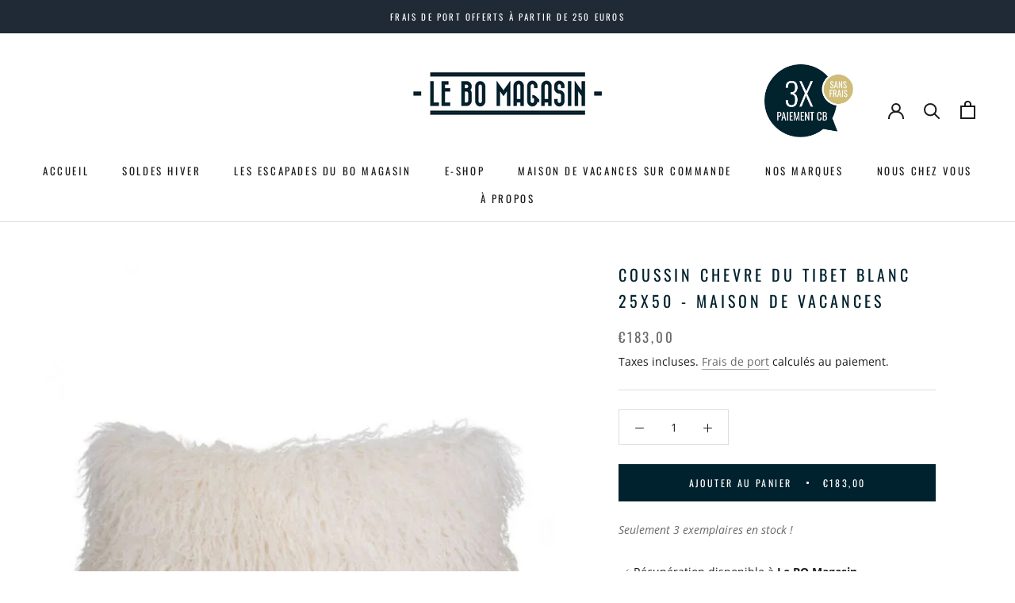

--- FILE ---
content_type: text/html; charset=utf-8
request_url: https://lebomagasin.fr/products/coussin-chevre-du-tibet-blanc-25x50
body_size: 23304
content:
<!doctype html>

<html class="no-js" lang="fr">
  <head>
    <meta charset="utf-8"> 
    <meta http-equiv="X-UA-Compatible" content="IE=edge,chrome=1">
    <meta name="viewport" content="width=device-width, initial-scale=1.0, height=device-height, minimum-scale=1.0, maximum-scale=1.0">
    <meta name="theme-color" content="">

    <title>
      COUSSIN CHEVRE DU TIBET BLANC 25x50 - MAISON DE VACANCES &ndash; Le BO Magasin
    </title><meta name="description" content="Composition : Chèvre du Tibet, Dos :, 100% LinDéhoussableDétails : Plumes de canard, Boutons en nacre retournés, 1 coussin25 x 50 cm.Artiste : © photos Gaëlle Le Boulicaut pour Maison de vacances, © photos Oliver Fritze pour Maison de vacancesFabrication : France"><link rel="canonical" href="https://lebomagasin.fr/products/coussin-chevre-du-tibet-blanc-25x50"><link rel="shortcut icon" href="//lebomagasin.fr/cdn/shop/files/LBM-monoBLEU-RVB_b0a4dee3-d5c0-4200-a594-351cd3ae9f25_96x.png?v=1626342175" type="image/png"><meta property="og:type" content="product">
  <meta property="og:title" content="COUSSIN CHEVRE DU TIBET BLANC 25x50 - MAISON DE VACANCES"><meta property="og:image" content="http://lebomagasin.fr/cdn/shop/products/lebomagasin-coussin-maison-de-vacances-chevre-du-tibet-blanc.jpg?v=1675853599">
    <meta property="og:image:secure_url" content="https://lebomagasin.fr/cdn/shop/products/lebomagasin-coussin-maison-de-vacances-chevre-du-tibet-blanc.jpg?v=1675853599">
    <meta property="og:image:width" content="2048">
    <meta property="og:image:height" content="2048"><meta property="product:price:amount" content="183,00">
  <meta property="product:price:currency" content="EUR"><meta property="og:description" content="Composition : Chèvre du Tibet, Dos :, 100% LinDéhoussableDétails : Plumes de canard, Boutons en nacre retournés, 1 coussin25 x 50 cm.Artiste : © photos Gaëlle Le Boulicaut pour Maison de vacances, © photos Oliver Fritze pour Maison de vacancesFabrication : France"><meta property="og:url" content="https://lebomagasin.fr/products/coussin-chevre-du-tibet-blanc-25x50">
<meta property="og:site_name" content="Le BO Magasin"><meta name="twitter:card" content="summary"><meta name="twitter:title" content="COUSSIN CHEVRE DU TIBET BLANC 25x50 - MAISON DE VACANCES">
  <meta name="twitter:description" content="
Composition : Chèvre du Tibet, Dos :, 100% LinDéhoussableDétails : Plumes de canard, Boutons en nacre retournés, 1 coussin25 x 50 cm.Artiste : © photos Gaëlle Le Boulicaut pour Maison de vacances, © photos Oliver Fritze pour Maison de vacancesFabrication : France
">
  <meta name="twitter:image" content="https://lebomagasin.fr/cdn/shop/products/lebomagasin-coussin-maison-de-vacances-chevre-du-tibet-blanc_600x600_crop_center.jpg?v=1675853599">
    <style>
  @font-face {
  font-family: Oswald;
  font-weight: 400;
  font-style: normal;
  font-display: fallback;
  src: url("//lebomagasin.fr/cdn/fonts/oswald/oswald_n4.7760ed7a63e536050f64bb0607ff70ce07a480bd.woff2") format("woff2"),
       url("//lebomagasin.fr/cdn/fonts/oswald/oswald_n4.ae5e497f60fc686568afe76e9ff1872693c533e9.woff") format("woff");
}

  @font-face {
  font-family: "Open Sans";
  font-weight: 400;
  font-style: normal;
  font-display: fallback;
  src: url("//lebomagasin.fr/cdn/fonts/open_sans/opensans_n4.c32e4d4eca5273f6d4ee95ddf54b5bbb75fc9b61.woff2") format("woff2"),
       url("//lebomagasin.fr/cdn/fonts/open_sans/opensans_n4.5f3406f8d94162b37bfa232b486ac93ee892406d.woff") format("woff");
}


  @font-face {
  font-family: "Open Sans";
  font-weight: 700;
  font-style: normal;
  font-display: fallback;
  src: url("//lebomagasin.fr/cdn/fonts/open_sans/opensans_n7.a9393be1574ea8606c68f4441806b2711d0d13e4.woff2") format("woff2"),
       url("//lebomagasin.fr/cdn/fonts/open_sans/opensans_n7.7b8af34a6ebf52beb1a4c1d8c73ad6910ec2e553.woff") format("woff");
}

  @font-face {
  font-family: "Open Sans";
  font-weight: 400;
  font-style: italic;
  font-display: fallback;
  src: url("//lebomagasin.fr/cdn/fonts/open_sans/opensans_i4.6f1d45f7a46916cc95c694aab32ecbf7509cbf33.woff2") format("woff2"),
       url("//lebomagasin.fr/cdn/fonts/open_sans/opensans_i4.4efaa52d5a57aa9a57c1556cc2b7465d18839daa.woff") format("woff");
}

  @font-face {
  font-family: "Open Sans";
  font-weight: 700;
  font-style: italic;
  font-display: fallback;
  src: url("//lebomagasin.fr/cdn/fonts/open_sans/opensans_i7.916ced2e2ce15f7fcd95d196601a15e7b89ee9a4.woff2") format("woff2"),
       url("//lebomagasin.fr/cdn/fonts/open_sans/opensans_i7.99a9cff8c86ea65461de497ade3d515a98f8b32a.woff") format("woff");
}


  :root {
    --heading-font-family : Oswald, sans-serif;
    --heading-font-weight : 400;
    --heading-font-style  : normal;

    --text-font-family : "Open Sans", sans-serif;
    --text-font-weight : 400;
    --text-font-style  : normal;

    --base-text-font-size   : 14px;
    --default-text-font-size: 14px;--background          : #ffffff;
    --background-rgb      : 255, 255, 255;
    --light-background    : #ffffff;
    --light-background-rgb: 255, 255, 255;
    --heading-color       : #00222e;
    --text-color          : #1c1b1b;
    --text-color-rgb      : 28, 27, 27;
    --text-color-light    : #6a6a6a;
    --text-color-light-rgb: 106, 106, 106;
    --link-color          : #6a6a6a;
    --link-color-rgb      : 106, 106, 106;
    --border-color        : #dddddd;
    --border-color-rgb    : 221, 221, 221;

    --button-background    : #00222e;
    --button-background-rgb: 0, 34, 46;
    --button-text-color    : #ffffff;

    --header-background       : #ffffff;
    --header-heading-color    : #1c1b1b;
    --header-light-text-color : #6a6a6a;
    --header-border-color     : #dddddd;

    --footer-background    : #ffffff;
    --footer-text-color    : #6a6a6a;
    --footer-heading-color : #1c1b1b;
    --footer-border-color  : #e9e9e9;

    --navigation-background      : #00222e;
    --navigation-background-rgb  : 0, 34, 46;
    --navigation-text-color      : #ffffff;
    --navigation-text-color-light: rgba(255, 255, 255, 0.5);
    --navigation-border-color    : rgba(255, 255, 255, 0.25);

    --newsletter-popup-background     : #00222e;
    --newsletter-popup-text-color     : #ffffff;
    --newsletter-popup-text-color-rgb : 255, 255, 255;

    --secondary-elements-background       : #00222e;
    --secondary-elements-background-rgb   : 0, 34, 46;
    --secondary-elements-text-color       : #ffffff;
    --secondary-elements-text-color-light : rgba(255, 255, 255, 0.5);
    --secondary-elements-border-color     : rgba(255, 255, 255, 0.25);

    --product-sale-price-color    : #f94c43;
    --product-sale-price-color-rgb: 249, 76, 67;
    --product-star-rating: #cfbd77;

    /* Shopify related variables */
    --payment-terms-background-color: #ffffff;

    /* Products */

    --horizontal-spacing-four-products-per-row: 60px;
        --horizontal-spacing-two-products-per-row : 60px;

    --vertical-spacing-four-products-per-row: 60px;
        --vertical-spacing-two-products-per-row : 75px;

    /* Animation */
    --drawer-transition-timing: cubic-bezier(0.645, 0.045, 0.355, 1);
    --header-base-height: 80px; /* We set a default for browsers that do not support CSS variables */

    /* Cursors */
    --cursor-zoom-in-svg    : url(//lebomagasin.fr/cdn/shop/t/8/assets/cursor-zoom-in.svg?v=9591917898430389121677145486);
    --cursor-zoom-in-2x-svg : url(//lebomagasin.fr/cdn/shop/t/8/assets/cursor-zoom-in-2x.svg?v=103989934709447010601677145485);
  }
</style>

<script>
  // IE11 does not have support for CSS variables, so we have to polyfill them
  if (!(((window || {}).CSS || {}).supports && window.CSS.supports('(--a: 0)'))) {
    const script = document.createElement('script');
    script.type = 'text/javascript';
    script.src = 'https://cdn.jsdelivr.net/npm/css-vars-ponyfill@2';
    script.onload = function() {
      cssVars({});
    };

    document.getElementsByTagName('head')[0].appendChild(script);
  }
</script>

    <script>window.performance && window.performance.mark && window.performance.mark('shopify.content_for_header.start');</script><meta name="facebook-domain-verification" content="tgs2d8xrkhl7snkia1u5zpz7hxye4y">
<meta name="facebook-domain-verification" content="ql90cfj4qtf97dkowzfgvfylklzumx">
<meta id="shopify-digital-wallet" name="shopify-digital-wallet" content="/55106797748/digital_wallets/dialog">
<link rel="alternate" type="application/json+oembed" href="https://lebomagasin.fr/products/coussin-chevre-du-tibet-blanc-25x50.oembed">
<script async="async" src="/checkouts/internal/preloads.js?locale=fr-FR"></script>
<script id="shopify-features" type="application/json">{"accessToken":"0387975c0239b83cb93910e0d3725fd5","betas":["rich-media-storefront-analytics"],"domain":"lebomagasin.fr","predictiveSearch":true,"shopId":55106797748,"locale":"fr"}</script>
<script>var Shopify = Shopify || {};
Shopify.shop = "le-bo-magasin.myshopify.com";
Shopify.locale = "fr";
Shopify.currency = {"active":"EUR","rate":"1.0"};
Shopify.country = "FR";
Shopify.theme = {"name":"Prestige","id":136539275483,"schema_name":"Prestige","schema_version":"6.0.0","theme_store_id":855,"role":"main"};
Shopify.theme.handle = "null";
Shopify.theme.style = {"id":null,"handle":null};
Shopify.cdnHost = "lebomagasin.fr/cdn";
Shopify.routes = Shopify.routes || {};
Shopify.routes.root = "/";</script>
<script type="module">!function(o){(o.Shopify=o.Shopify||{}).modules=!0}(window);</script>
<script>!function(o){function n(){var o=[];function n(){o.push(Array.prototype.slice.apply(arguments))}return n.q=o,n}var t=o.Shopify=o.Shopify||{};t.loadFeatures=n(),t.autoloadFeatures=n()}(window);</script>
<script id="shop-js-analytics" type="application/json">{"pageType":"product"}</script>
<script defer="defer" async type="module" src="//lebomagasin.fr/cdn/shopifycloud/shop-js/modules/v2/client.init-shop-cart-sync_BcDpqI9l.fr.esm.js"></script>
<script defer="defer" async type="module" src="//lebomagasin.fr/cdn/shopifycloud/shop-js/modules/v2/chunk.common_a1Rf5Dlz.esm.js"></script>
<script defer="defer" async type="module" src="//lebomagasin.fr/cdn/shopifycloud/shop-js/modules/v2/chunk.modal_Djra7sW9.esm.js"></script>
<script type="module">
  await import("//lebomagasin.fr/cdn/shopifycloud/shop-js/modules/v2/client.init-shop-cart-sync_BcDpqI9l.fr.esm.js");
await import("//lebomagasin.fr/cdn/shopifycloud/shop-js/modules/v2/chunk.common_a1Rf5Dlz.esm.js");
await import("//lebomagasin.fr/cdn/shopifycloud/shop-js/modules/v2/chunk.modal_Djra7sW9.esm.js");

  window.Shopify.SignInWithShop?.initShopCartSync?.({"fedCMEnabled":true,"windoidEnabled":true});

</script>
<script>(function() {
  var isLoaded = false;
  function asyncLoad() {
    if (isLoaded) return;
    isLoaded = true;
    var urls = ["https:\/\/d1564fddzjmdj5.cloudfront.net\/initializercolissimo.js?app_name=happycolissimo\u0026cloud=d1564fddzjmdj5.cloudfront.net\u0026shop=le-bo-magasin.myshopify.com","https:\/\/tnc-app.herokuapp.com\/get_script\/682c04c2328411ecbdba32efbeccbd31.js?v=263820\u0026shop=le-bo-magasin.myshopify.com","https:\/\/storage.nfcube.com\/instafeed-ac646dec80861b2911e20bfa2f5fb92d.js?shop=le-bo-magasin.myshopify.com"];
    for (var i = 0; i < urls.length; i++) {
      var s = document.createElement('script');
      s.type = 'text/javascript';
      s.async = true;
      s.src = urls[i];
      var x = document.getElementsByTagName('script')[0];
      x.parentNode.insertBefore(s, x);
    }
  };
  if(window.attachEvent) {
    window.attachEvent('onload', asyncLoad);
  } else {
    window.addEventListener('load', asyncLoad, false);
  }
})();</script>
<script id="__st">var __st={"a":55106797748,"offset":3600,"reqid":"cbd798e2-7272-4753-b81f-bb9d58e5d9ce-1769125432","pageurl":"lebomagasin.fr\/products\/coussin-chevre-du-tibet-blanc-25x50","u":"bcced40151ff","p":"product","rtyp":"product","rid":7964751528155};</script>
<script>window.ShopifyPaypalV4VisibilityTracking = true;</script>
<script id="captcha-bootstrap">!function(){'use strict';const t='contact',e='account',n='new_comment',o=[[t,t],['blogs',n],['comments',n],[t,'customer']],c=[[e,'customer_login'],[e,'guest_login'],[e,'recover_customer_password'],[e,'create_customer']],r=t=>t.map((([t,e])=>`form[action*='/${t}']:not([data-nocaptcha='true']) input[name='form_type'][value='${e}']`)).join(','),a=t=>()=>t?[...document.querySelectorAll(t)].map((t=>t.form)):[];function s(){const t=[...o],e=r(t);return a(e)}const i='password',u='form_key',d=['recaptcha-v3-token','g-recaptcha-response','h-captcha-response',i],f=()=>{try{return window.sessionStorage}catch{return}},m='__shopify_v',_=t=>t.elements[u];function p(t,e,n=!1){try{const o=window.sessionStorage,c=JSON.parse(o.getItem(e)),{data:r}=function(t){const{data:e,action:n}=t;return t[m]||n?{data:e,action:n}:{data:t,action:n}}(c);for(const[e,n]of Object.entries(r))t.elements[e]&&(t.elements[e].value=n);n&&o.removeItem(e)}catch(o){console.error('form repopulation failed',{error:o})}}const l='form_type',E='cptcha';function T(t){t.dataset[E]=!0}const w=window,h=w.document,L='Shopify',v='ce_forms',y='captcha';let A=!1;((t,e)=>{const n=(g='f06e6c50-85a8-45c8-87d0-21a2b65856fe',I='https://cdn.shopify.com/shopifycloud/storefront-forms-hcaptcha/ce_storefront_forms_captcha_hcaptcha.v1.5.2.iife.js',D={infoText:'Protégé par hCaptcha',privacyText:'Confidentialité',termsText:'Conditions'},(t,e,n)=>{const o=w[L][v],c=o.bindForm;if(c)return c(t,g,e,D).then(n);var r;o.q.push([[t,g,e,D],n]),r=I,A||(h.body.append(Object.assign(h.createElement('script'),{id:'captcha-provider',async:!0,src:r})),A=!0)});var g,I,D;w[L]=w[L]||{},w[L][v]=w[L][v]||{},w[L][v].q=[],w[L][y]=w[L][y]||{},w[L][y].protect=function(t,e){n(t,void 0,e),T(t)},Object.freeze(w[L][y]),function(t,e,n,w,h,L){const[v,y,A,g]=function(t,e,n){const i=e?o:[],u=t?c:[],d=[...i,...u],f=r(d),m=r(i),_=r(d.filter((([t,e])=>n.includes(e))));return[a(f),a(m),a(_),s()]}(w,h,L),I=t=>{const e=t.target;return e instanceof HTMLFormElement?e:e&&e.form},D=t=>v().includes(t);t.addEventListener('submit',(t=>{const e=I(t);if(!e)return;const n=D(e)&&!e.dataset.hcaptchaBound&&!e.dataset.recaptchaBound,o=_(e),c=g().includes(e)&&(!o||!o.value);(n||c)&&t.preventDefault(),c&&!n&&(function(t){try{if(!f())return;!function(t){const e=f();if(!e)return;const n=_(t);if(!n)return;const o=n.value;o&&e.removeItem(o)}(t);const e=Array.from(Array(32),(()=>Math.random().toString(36)[2])).join('');!function(t,e){_(t)||t.append(Object.assign(document.createElement('input'),{type:'hidden',name:u})),t.elements[u].value=e}(t,e),function(t,e){const n=f();if(!n)return;const o=[...t.querySelectorAll(`input[type='${i}']`)].map((({name:t})=>t)),c=[...d,...o],r={};for(const[a,s]of new FormData(t).entries())c.includes(a)||(r[a]=s);n.setItem(e,JSON.stringify({[m]:1,action:t.action,data:r}))}(t,e)}catch(e){console.error('failed to persist form',e)}}(e),e.submit())}));const S=(t,e)=>{t&&!t.dataset[E]&&(n(t,e.some((e=>e===t))),T(t))};for(const o of['focusin','change'])t.addEventListener(o,(t=>{const e=I(t);D(e)&&S(e,y())}));const B=e.get('form_key'),M=e.get(l),P=B&&M;t.addEventListener('DOMContentLoaded',(()=>{const t=y();if(P)for(const e of t)e.elements[l].value===M&&p(e,B);[...new Set([...A(),...v().filter((t=>'true'===t.dataset.shopifyCaptcha))])].forEach((e=>S(e,t)))}))}(h,new URLSearchParams(w.location.search),n,t,e,['guest_login'])})(!0,!1)}();</script>
<script integrity="sha256-4kQ18oKyAcykRKYeNunJcIwy7WH5gtpwJnB7kiuLZ1E=" data-source-attribution="shopify.loadfeatures" defer="defer" src="//lebomagasin.fr/cdn/shopifycloud/storefront/assets/storefront/load_feature-a0a9edcb.js" crossorigin="anonymous"></script>
<script data-source-attribution="shopify.dynamic_checkout.dynamic.init">var Shopify=Shopify||{};Shopify.PaymentButton=Shopify.PaymentButton||{isStorefrontPortableWallets:!0,init:function(){window.Shopify.PaymentButton.init=function(){};var t=document.createElement("script");t.src="https://lebomagasin.fr/cdn/shopifycloud/portable-wallets/latest/portable-wallets.fr.js",t.type="module",document.head.appendChild(t)}};
</script>
<script data-source-attribution="shopify.dynamic_checkout.buyer_consent">
  function portableWalletsHideBuyerConsent(e){var t=document.getElementById("shopify-buyer-consent"),n=document.getElementById("shopify-subscription-policy-button");t&&n&&(t.classList.add("hidden"),t.setAttribute("aria-hidden","true"),n.removeEventListener("click",e))}function portableWalletsShowBuyerConsent(e){var t=document.getElementById("shopify-buyer-consent"),n=document.getElementById("shopify-subscription-policy-button");t&&n&&(t.classList.remove("hidden"),t.removeAttribute("aria-hidden"),n.addEventListener("click",e))}window.Shopify?.PaymentButton&&(window.Shopify.PaymentButton.hideBuyerConsent=portableWalletsHideBuyerConsent,window.Shopify.PaymentButton.showBuyerConsent=portableWalletsShowBuyerConsent);
</script>
<script data-source-attribution="shopify.dynamic_checkout.cart.bootstrap">document.addEventListener("DOMContentLoaded",(function(){function t(){return document.querySelector("shopify-accelerated-checkout-cart, shopify-accelerated-checkout")}if(t())Shopify.PaymentButton.init();else{new MutationObserver((function(e,n){t()&&(Shopify.PaymentButton.init(),n.disconnect())})).observe(document.body,{childList:!0,subtree:!0})}}));
</script>
<script id='scb4127' type='text/javascript' async='' src='https://lebomagasin.fr/cdn/shopifycloud/privacy-banner/storefront-banner.js'></script>
<script>window.performance && window.performance.mark && window.performance.mark('shopify.content_for_header.end');</script>

    <link rel="stylesheet" href="//lebomagasin.fr/cdn/shop/t/8/assets/theme.css?v=156447028736477231991677145474">

    <script>// This allows to expose several variables to the global scope, to be used in scripts
      window.theme = {
        pageType: "product",
        moneyFormat: "€{{amount_with_comma_separator}}",
        moneyWithCurrencyFormat: "€{{amount_with_comma_separator}} EUR",
        currencyCodeEnabled: false,
        productImageSize: "square",
        searchMode: "product",
        showPageTransition: false,
        showElementStaggering: true,
        showImageZooming: true
      };

      window.routes = {
        rootUrl: "\/",
        rootUrlWithoutSlash: '',
        cartUrl: "\/cart",
        cartAddUrl: "\/cart\/add",
        cartChangeUrl: "\/cart\/change",
        searchUrl: "\/search",
        productRecommendationsUrl: "\/recommendations\/products"
      };

      window.languages = {
        cartAddNote: "Ajouter une note",
        cartEditNote: "Editer la note",
        productImageLoadingError: "L\u0026#39;image n\u0026#39;a pas pu être chargée. Essayez de recharger la page.",
        productFormAddToCart: "Ajouter au panier",
        productFormUnavailable: "Indisponible",
        productFormSoldOut: "Rupture",
        shippingEstimatorOneResult: "1 option disponible :",
        shippingEstimatorMoreResults: "{{count}} options disponibles :",
        shippingEstimatorNoResults: "Nous ne livrons pas à cette adresse."
      };

      window.lazySizesConfig = {
        loadHidden: false,
        hFac: 0.5,
        expFactor: 2,
        ricTimeout: 150,
        lazyClass: 'Image--lazyLoad',
        loadingClass: 'Image--lazyLoading',
        loadedClass: 'Image--lazyLoaded'
      };

      document.documentElement.className = document.documentElement.className.replace('no-js', 'js');
      document.documentElement.style.setProperty('--window-height', window.innerHeight + 'px');

      // We do a quick detection of some features (we could use Modernizr but for so little...)
      (function() {
        document.documentElement.className += ((window.CSS && window.CSS.supports('(position: sticky) or (position: -webkit-sticky)')) ? ' supports-sticky' : ' no-supports-sticky');
        document.documentElement.className += (window.matchMedia('(-moz-touch-enabled: 1), (hover: none)')).matches ? ' no-supports-hover' : ' supports-hover';
      }());

      
    </script>

    <script src="//lebomagasin.fr/cdn/shop/t/8/assets/lazysizes.min.js?v=174358363404432586981677145474" async></script><script src="//lebomagasin.fr/cdn/shop/t/8/assets/libs.min.js?v=26178543184394469741677145474" defer></script>
    <script src="//lebomagasin.fr/cdn/shop/t/8/assets/theme.js?v=24122939957690793171677145474" defer></script>
    <script src="//lebomagasin.fr/cdn/shop/t/8/assets/custom.js?v=183944157590872491501677145474" defer></script>

    <script>
      (function () {
        window.onpageshow = function() {
          if (window.theme.showPageTransition) {
            var pageTransition = document.querySelector('.PageTransition');

            if (pageTransition) {
              pageTransition.style.visibility = 'visible';
              pageTransition.style.opacity = '0';
            }
          }

          // When the page is loaded from the cache, we have to reload the cart content
          document.documentElement.dispatchEvent(new CustomEvent('cart:refresh', {
            bubbles: true
          }));
        };
      })();
    </script>

    
  <script type="application/ld+json">
  {
    "@context": "http://schema.org",
    "@type": "Product",
    "offers": [{
          "@type": "Offer",
          "name": "Default Title",
          "availability":"https://schema.org/InStock",
          "price": 183.0,
          "priceCurrency": "EUR",
          "priceValidUntil": "2026-02-02","sku": "TEXMDV0089","url": "/products/coussin-chevre-du-tibet-blanc-25x50?variant=43947223580891"
        }
],
      "mpn": "TEXMDV0089",
      "productId": "TEXMDV0089",
    "brand": {
      "name": "MAISON DE VACANCES"
    },
    "name": "COUSSIN CHEVRE DU TIBET BLANC 25x50 - MAISON DE VACANCES",
    "description": "\nComposition : Chèvre du Tibet, Dos :, 100% LinDéhoussableDétails : Plumes de canard, Boutons en nacre retournés, 1 coussin25 x 50 cm.Artiste : © photos Gaëlle Le Boulicaut pour Maison de vacances, © photos Oliver Fritze pour Maison de vacancesFabrication : France\n",
    "category": "Textile",
    "url": "/products/coussin-chevre-du-tibet-blanc-25x50",
    "sku": "TEXMDV0089",
    "image": {
      "@type": "ImageObject",
      "url": "https://lebomagasin.fr/cdn/shop/products/lebomagasin-coussin-maison-de-vacances-chevre-du-tibet-blanc_1024x.jpg?v=1675853599",
      "image": "https://lebomagasin.fr/cdn/shop/products/lebomagasin-coussin-maison-de-vacances-chevre-du-tibet-blanc_1024x.jpg?v=1675853599",
      "name": "COUSSIN CHEVRE DU TIBET BLANC 25x50 - MAISON DE VACANCES",
      "width": "1024",
      "height": "1024"
    }
  }
  </script>



  <script type="application/ld+json">
  {
    "@context": "http://schema.org",
    "@type": "BreadcrumbList",
  "itemListElement": [{
      "@type": "ListItem",
      "position": 1,
      "name": "Accueil",
      "item": "https://lebomagasin.fr"
    },{
          "@type": "ListItem",
          "position": 2,
          "name": "COUSSIN CHEVRE DU TIBET BLANC 25x50 - MAISON DE VACANCES",
          "item": "https://lebomagasin.fr/products/coussin-chevre-du-tibet-blanc-25x50"
        }]
  }
  </script>

  <link href="https://monorail-edge.shopifysvc.com" rel="dns-prefetch">
<script>(function(){if ("sendBeacon" in navigator && "performance" in window) {try {var session_token_from_headers = performance.getEntriesByType('navigation')[0].serverTiming.find(x => x.name == '_s').description;} catch {var session_token_from_headers = undefined;}var session_cookie_matches = document.cookie.match(/_shopify_s=([^;]*)/);var session_token_from_cookie = session_cookie_matches && session_cookie_matches.length === 2 ? session_cookie_matches[1] : "";var session_token = session_token_from_headers || session_token_from_cookie || "";function handle_abandonment_event(e) {var entries = performance.getEntries().filter(function(entry) {return /monorail-edge.shopifysvc.com/.test(entry.name);});if (!window.abandonment_tracked && entries.length === 0) {window.abandonment_tracked = true;var currentMs = Date.now();var navigation_start = performance.timing.navigationStart;var payload = {shop_id: 55106797748,url: window.location.href,navigation_start,duration: currentMs - navigation_start,session_token,page_type: "product"};window.navigator.sendBeacon("https://monorail-edge.shopifysvc.com/v1/produce", JSON.stringify({schema_id: "online_store_buyer_site_abandonment/1.1",payload: payload,metadata: {event_created_at_ms: currentMs,event_sent_at_ms: currentMs}}));}}window.addEventListener('pagehide', handle_abandonment_event);}}());</script>
<script id="web-pixels-manager-setup">(function e(e,d,r,n,o){if(void 0===o&&(o={}),!Boolean(null===(a=null===(i=window.Shopify)||void 0===i?void 0:i.analytics)||void 0===a?void 0:a.replayQueue)){var i,a;window.Shopify=window.Shopify||{};var t=window.Shopify;t.analytics=t.analytics||{};var s=t.analytics;s.replayQueue=[],s.publish=function(e,d,r){return s.replayQueue.push([e,d,r]),!0};try{self.performance.mark("wpm:start")}catch(e){}var l=function(){var e={modern:/Edge?\/(1{2}[4-9]|1[2-9]\d|[2-9]\d{2}|\d{4,})\.\d+(\.\d+|)|Firefox\/(1{2}[4-9]|1[2-9]\d|[2-9]\d{2}|\d{4,})\.\d+(\.\d+|)|Chrom(ium|e)\/(9{2}|\d{3,})\.\d+(\.\d+|)|(Maci|X1{2}).+ Version\/(15\.\d+|(1[6-9]|[2-9]\d|\d{3,})\.\d+)([,.]\d+|)( \(\w+\)|)( Mobile\/\w+|) Safari\/|Chrome.+OPR\/(9{2}|\d{3,})\.\d+\.\d+|(CPU[ +]OS|iPhone[ +]OS|CPU[ +]iPhone|CPU IPhone OS|CPU iPad OS)[ +]+(15[._]\d+|(1[6-9]|[2-9]\d|\d{3,})[._]\d+)([._]\d+|)|Android:?[ /-](13[3-9]|1[4-9]\d|[2-9]\d{2}|\d{4,})(\.\d+|)(\.\d+|)|Android.+Firefox\/(13[5-9]|1[4-9]\d|[2-9]\d{2}|\d{4,})\.\d+(\.\d+|)|Android.+Chrom(ium|e)\/(13[3-9]|1[4-9]\d|[2-9]\d{2}|\d{4,})\.\d+(\.\d+|)|SamsungBrowser\/([2-9]\d|\d{3,})\.\d+/,legacy:/Edge?\/(1[6-9]|[2-9]\d|\d{3,})\.\d+(\.\d+|)|Firefox\/(5[4-9]|[6-9]\d|\d{3,})\.\d+(\.\d+|)|Chrom(ium|e)\/(5[1-9]|[6-9]\d|\d{3,})\.\d+(\.\d+|)([\d.]+$|.*Safari\/(?![\d.]+ Edge\/[\d.]+$))|(Maci|X1{2}).+ Version\/(10\.\d+|(1[1-9]|[2-9]\d|\d{3,})\.\d+)([,.]\d+|)( \(\w+\)|)( Mobile\/\w+|) Safari\/|Chrome.+OPR\/(3[89]|[4-9]\d|\d{3,})\.\d+\.\d+|(CPU[ +]OS|iPhone[ +]OS|CPU[ +]iPhone|CPU IPhone OS|CPU iPad OS)[ +]+(10[._]\d+|(1[1-9]|[2-9]\d|\d{3,})[._]\d+)([._]\d+|)|Android:?[ /-](13[3-9]|1[4-9]\d|[2-9]\d{2}|\d{4,})(\.\d+|)(\.\d+|)|Mobile Safari.+OPR\/([89]\d|\d{3,})\.\d+\.\d+|Android.+Firefox\/(13[5-9]|1[4-9]\d|[2-9]\d{2}|\d{4,})\.\d+(\.\d+|)|Android.+Chrom(ium|e)\/(13[3-9]|1[4-9]\d|[2-9]\d{2}|\d{4,})\.\d+(\.\d+|)|Android.+(UC? ?Browser|UCWEB|U3)[ /]?(15\.([5-9]|\d{2,})|(1[6-9]|[2-9]\d|\d{3,})\.\d+)\.\d+|SamsungBrowser\/(5\.\d+|([6-9]|\d{2,})\.\d+)|Android.+MQ{2}Browser\/(14(\.(9|\d{2,})|)|(1[5-9]|[2-9]\d|\d{3,})(\.\d+|))(\.\d+|)|K[Aa][Ii]OS\/(3\.\d+|([4-9]|\d{2,})\.\d+)(\.\d+|)/},d=e.modern,r=e.legacy,n=navigator.userAgent;return n.match(d)?"modern":n.match(r)?"legacy":"unknown"}(),u="modern"===l?"modern":"legacy",c=(null!=n?n:{modern:"",legacy:""})[u],f=function(e){return[e.baseUrl,"/wpm","/b",e.hashVersion,"modern"===e.buildTarget?"m":"l",".js"].join("")}({baseUrl:d,hashVersion:r,buildTarget:u}),m=function(e){var d=e.version,r=e.bundleTarget,n=e.surface,o=e.pageUrl,i=e.monorailEndpoint;return{emit:function(e){var a=e.status,t=e.errorMsg,s=(new Date).getTime(),l=JSON.stringify({metadata:{event_sent_at_ms:s},events:[{schema_id:"web_pixels_manager_load/3.1",payload:{version:d,bundle_target:r,page_url:o,status:a,surface:n,error_msg:t},metadata:{event_created_at_ms:s}}]});if(!i)return console&&console.warn&&console.warn("[Web Pixels Manager] No Monorail endpoint provided, skipping logging."),!1;try{return self.navigator.sendBeacon.bind(self.navigator)(i,l)}catch(e){}var u=new XMLHttpRequest;try{return u.open("POST",i,!0),u.setRequestHeader("Content-Type","text/plain"),u.send(l),!0}catch(e){return console&&console.warn&&console.warn("[Web Pixels Manager] Got an unhandled error while logging to Monorail."),!1}}}}({version:r,bundleTarget:l,surface:e.surface,pageUrl:self.location.href,monorailEndpoint:e.monorailEndpoint});try{o.browserTarget=l,function(e){var d=e.src,r=e.async,n=void 0===r||r,o=e.onload,i=e.onerror,a=e.sri,t=e.scriptDataAttributes,s=void 0===t?{}:t,l=document.createElement("script"),u=document.querySelector("head"),c=document.querySelector("body");if(l.async=n,l.src=d,a&&(l.integrity=a,l.crossOrigin="anonymous"),s)for(var f in s)if(Object.prototype.hasOwnProperty.call(s,f))try{l.dataset[f]=s[f]}catch(e){}if(o&&l.addEventListener("load",o),i&&l.addEventListener("error",i),u)u.appendChild(l);else{if(!c)throw new Error("Did not find a head or body element to append the script");c.appendChild(l)}}({src:f,async:!0,onload:function(){if(!function(){var e,d;return Boolean(null===(d=null===(e=window.Shopify)||void 0===e?void 0:e.analytics)||void 0===d?void 0:d.initialized)}()){var d=window.webPixelsManager.init(e)||void 0;if(d){var r=window.Shopify.analytics;r.replayQueue.forEach((function(e){var r=e[0],n=e[1],o=e[2];d.publishCustomEvent(r,n,o)})),r.replayQueue=[],r.publish=d.publishCustomEvent,r.visitor=d.visitor,r.initialized=!0}}},onerror:function(){return m.emit({status:"failed",errorMsg:"".concat(f," has failed to load")})},sri:function(e){var d=/^sha384-[A-Za-z0-9+/=]+$/;return"string"==typeof e&&d.test(e)}(c)?c:"",scriptDataAttributes:o}),m.emit({status:"loading"})}catch(e){m.emit({status:"failed",errorMsg:(null==e?void 0:e.message)||"Unknown error"})}}})({shopId: 55106797748,storefrontBaseUrl: "https://lebomagasin.fr",extensionsBaseUrl: "https://extensions.shopifycdn.com/cdn/shopifycloud/web-pixels-manager",monorailEndpoint: "https://monorail-edge.shopifysvc.com/unstable/produce_batch",surface: "storefront-renderer",enabledBetaFlags: ["2dca8a86"],webPixelsConfigList: [{"id":"963314008","configuration":"{\"config\":\"{\\\"pixel_id\\\":\\\"G-1PD0MF8G6J\\\",\\\"target_country\\\":\\\"FR\\\",\\\"gtag_events\\\":[{\\\"type\\\":\\\"begin_checkout\\\",\\\"action_label\\\":\\\"G-1PD0MF8G6J\\\"},{\\\"type\\\":\\\"search\\\",\\\"action_label\\\":\\\"G-1PD0MF8G6J\\\"},{\\\"type\\\":\\\"view_item\\\",\\\"action_label\\\":[\\\"G-1PD0MF8G6J\\\",\\\"MC-2VJPJ6KEN1\\\"]},{\\\"type\\\":\\\"purchase\\\",\\\"action_label\\\":[\\\"G-1PD0MF8G6J\\\",\\\"MC-2VJPJ6KEN1\\\"]},{\\\"type\\\":\\\"page_view\\\",\\\"action_label\\\":[\\\"G-1PD0MF8G6J\\\",\\\"MC-2VJPJ6KEN1\\\"]},{\\\"type\\\":\\\"add_payment_info\\\",\\\"action_label\\\":\\\"G-1PD0MF8G6J\\\"},{\\\"type\\\":\\\"add_to_cart\\\",\\\"action_label\\\":\\\"G-1PD0MF8G6J\\\"}],\\\"enable_monitoring_mode\\\":false}\"}","eventPayloadVersion":"v1","runtimeContext":"OPEN","scriptVersion":"b2a88bafab3e21179ed38636efcd8a93","type":"APP","apiClientId":1780363,"privacyPurposes":[],"dataSharingAdjustments":{"protectedCustomerApprovalScopes":["read_customer_address","read_customer_email","read_customer_name","read_customer_personal_data","read_customer_phone"]}},{"id":"434635096","configuration":"{\"pixel_id\":\"1302682356860253\",\"pixel_type\":\"facebook_pixel\",\"metaapp_system_user_token\":\"-\"}","eventPayloadVersion":"v1","runtimeContext":"OPEN","scriptVersion":"ca16bc87fe92b6042fbaa3acc2fbdaa6","type":"APP","apiClientId":2329312,"privacyPurposes":["ANALYTICS","MARKETING","SALE_OF_DATA"],"dataSharingAdjustments":{"protectedCustomerApprovalScopes":["read_customer_address","read_customer_email","read_customer_name","read_customer_personal_data","read_customer_phone"]}},{"id":"165118296","configuration":"{\"tagID\":\"2614314919233\"}","eventPayloadVersion":"v1","runtimeContext":"STRICT","scriptVersion":"18031546ee651571ed29edbe71a3550b","type":"APP","apiClientId":3009811,"privacyPurposes":["ANALYTICS","MARKETING","SALE_OF_DATA"],"dataSharingAdjustments":{"protectedCustomerApprovalScopes":["read_customer_address","read_customer_email","read_customer_name","read_customer_personal_data","read_customer_phone"]}},{"id":"shopify-app-pixel","configuration":"{}","eventPayloadVersion":"v1","runtimeContext":"STRICT","scriptVersion":"0450","apiClientId":"shopify-pixel","type":"APP","privacyPurposes":["ANALYTICS","MARKETING"]},{"id":"shopify-custom-pixel","eventPayloadVersion":"v1","runtimeContext":"LAX","scriptVersion":"0450","apiClientId":"shopify-pixel","type":"CUSTOM","privacyPurposes":["ANALYTICS","MARKETING"]}],isMerchantRequest: false,initData: {"shop":{"name":"Le BO Magasin","paymentSettings":{"currencyCode":"EUR"},"myshopifyDomain":"le-bo-magasin.myshopify.com","countryCode":"FR","storefrontUrl":"https:\/\/lebomagasin.fr"},"customer":null,"cart":null,"checkout":null,"productVariants":[{"price":{"amount":183.0,"currencyCode":"EUR"},"product":{"title":"COUSSIN CHEVRE DU TIBET BLANC 25x50 - MAISON DE VACANCES","vendor":"MAISON DE VACANCES","id":"7964751528155","untranslatedTitle":"COUSSIN CHEVRE DU TIBET BLANC 25x50 - MAISON DE VACANCES","url":"\/products\/coussin-chevre-du-tibet-blanc-25x50","type":"Textile"},"id":"43947223580891","image":{"src":"\/\/lebomagasin.fr\/cdn\/shop\/products\/lebomagasin-coussin-maison-de-vacances-chevre-du-tibet-blanc.jpg?v=1675853599"},"sku":"TEXMDV0089","title":"Default Title","untranslatedTitle":"Default Title"}],"purchasingCompany":null},},"https://lebomagasin.fr/cdn","fcfee988w5aeb613cpc8e4bc33m6693e112",{"modern":"","legacy":""},{"shopId":"55106797748","storefrontBaseUrl":"https:\/\/lebomagasin.fr","extensionBaseUrl":"https:\/\/extensions.shopifycdn.com\/cdn\/shopifycloud\/web-pixels-manager","surface":"storefront-renderer","enabledBetaFlags":"[\"2dca8a86\"]","isMerchantRequest":"false","hashVersion":"fcfee988w5aeb613cpc8e4bc33m6693e112","publish":"custom","events":"[[\"page_viewed\",{}],[\"product_viewed\",{\"productVariant\":{\"price\":{\"amount\":183.0,\"currencyCode\":\"EUR\"},\"product\":{\"title\":\"COUSSIN CHEVRE DU TIBET BLANC 25x50 - MAISON DE VACANCES\",\"vendor\":\"MAISON DE VACANCES\",\"id\":\"7964751528155\",\"untranslatedTitle\":\"COUSSIN CHEVRE DU TIBET BLANC 25x50 - MAISON DE VACANCES\",\"url\":\"\/products\/coussin-chevre-du-tibet-blanc-25x50\",\"type\":\"Textile\"},\"id\":\"43947223580891\",\"image\":{\"src\":\"\/\/lebomagasin.fr\/cdn\/shop\/products\/lebomagasin-coussin-maison-de-vacances-chevre-du-tibet-blanc.jpg?v=1675853599\"},\"sku\":\"TEXMDV0089\",\"title\":\"Default Title\",\"untranslatedTitle\":\"Default Title\"}}]]"});</script><script>
  window.ShopifyAnalytics = window.ShopifyAnalytics || {};
  window.ShopifyAnalytics.meta = window.ShopifyAnalytics.meta || {};
  window.ShopifyAnalytics.meta.currency = 'EUR';
  var meta = {"product":{"id":7964751528155,"gid":"gid:\/\/shopify\/Product\/7964751528155","vendor":"MAISON DE VACANCES","type":"Textile","handle":"coussin-chevre-du-tibet-blanc-25x50","variants":[{"id":43947223580891,"price":18300,"name":"COUSSIN CHEVRE DU TIBET BLANC 25x50 - MAISON DE VACANCES","public_title":null,"sku":"TEXMDV0089"}],"remote":false},"page":{"pageType":"product","resourceType":"product","resourceId":7964751528155,"requestId":"cbd798e2-7272-4753-b81f-bb9d58e5d9ce-1769125432"}};
  for (var attr in meta) {
    window.ShopifyAnalytics.meta[attr] = meta[attr];
  }
</script>
<script class="analytics">
  (function () {
    var customDocumentWrite = function(content) {
      var jquery = null;

      if (window.jQuery) {
        jquery = window.jQuery;
      } else if (window.Checkout && window.Checkout.$) {
        jquery = window.Checkout.$;
      }

      if (jquery) {
        jquery('body').append(content);
      }
    };

    var hasLoggedConversion = function(token) {
      if (token) {
        return document.cookie.indexOf('loggedConversion=' + token) !== -1;
      }
      return false;
    }

    var setCookieIfConversion = function(token) {
      if (token) {
        var twoMonthsFromNow = new Date(Date.now());
        twoMonthsFromNow.setMonth(twoMonthsFromNow.getMonth() + 2);

        document.cookie = 'loggedConversion=' + token + '; expires=' + twoMonthsFromNow;
      }
    }

    var trekkie = window.ShopifyAnalytics.lib = window.trekkie = window.trekkie || [];
    if (trekkie.integrations) {
      return;
    }
    trekkie.methods = [
      'identify',
      'page',
      'ready',
      'track',
      'trackForm',
      'trackLink'
    ];
    trekkie.factory = function(method) {
      return function() {
        var args = Array.prototype.slice.call(arguments);
        args.unshift(method);
        trekkie.push(args);
        return trekkie;
      };
    };
    for (var i = 0; i < trekkie.methods.length; i++) {
      var key = trekkie.methods[i];
      trekkie[key] = trekkie.factory(key);
    }
    trekkie.load = function(config) {
      trekkie.config = config || {};
      trekkie.config.initialDocumentCookie = document.cookie;
      var first = document.getElementsByTagName('script')[0];
      var script = document.createElement('script');
      script.type = 'text/javascript';
      script.onerror = function(e) {
        var scriptFallback = document.createElement('script');
        scriptFallback.type = 'text/javascript';
        scriptFallback.onerror = function(error) {
                var Monorail = {
      produce: function produce(monorailDomain, schemaId, payload) {
        var currentMs = new Date().getTime();
        var event = {
          schema_id: schemaId,
          payload: payload,
          metadata: {
            event_created_at_ms: currentMs,
            event_sent_at_ms: currentMs
          }
        };
        return Monorail.sendRequest("https://" + monorailDomain + "/v1/produce", JSON.stringify(event));
      },
      sendRequest: function sendRequest(endpointUrl, payload) {
        // Try the sendBeacon API
        if (window && window.navigator && typeof window.navigator.sendBeacon === 'function' && typeof window.Blob === 'function' && !Monorail.isIos12()) {
          var blobData = new window.Blob([payload], {
            type: 'text/plain'
          });

          if (window.navigator.sendBeacon(endpointUrl, blobData)) {
            return true;
          } // sendBeacon was not successful

        } // XHR beacon

        var xhr = new XMLHttpRequest();

        try {
          xhr.open('POST', endpointUrl);
          xhr.setRequestHeader('Content-Type', 'text/plain');
          xhr.send(payload);
        } catch (e) {
          console.log(e);
        }

        return false;
      },
      isIos12: function isIos12() {
        return window.navigator.userAgent.lastIndexOf('iPhone; CPU iPhone OS 12_') !== -1 || window.navigator.userAgent.lastIndexOf('iPad; CPU OS 12_') !== -1;
      }
    };
    Monorail.produce('monorail-edge.shopifysvc.com',
      'trekkie_storefront_load_errors/1.1',
      {shop_id: 55106797748,
      theme_id: 136539275483,
      app_name: "storefront",
      context_url: window.location.href,
      source_url: "//lebomagasin.fr/cdn/s/trekkie.storefront.8d95595f799fbf7e1d32231b9a28fd43b70c67d3.min.js"});

        };
        scriptFallback.async = true;
        scriptFallback.src = '//lebomagasin.fr/cdn/s/trekkie.storefront.8d95595f799fbf7e1d32231b9a28fd43b70c67d3.min.js';
        first.parentNode.insertBefore(scriptFallback, first);
      };
      script.async = true;
      script.src = '//lebomagasin.fr/cdn/s/trekkie.storefront.8d95595f799fbf7e1d32231b9a28fd43b70c67d3.min.js';
      first.parentNode.insertBefore(script, first);
    };
    trekkie.load(
      {"Trekkie":{"appName":"storefront","development":false,"defaultAttributes":{"shopId":55106797748,"isMerchantRequest":null,"themeId":136539275483,"themeCityHash":"4780922884457218994","contentLanguage":"fr","currency":"EUR","eventMetadataId":"3169ab1b-8b45-4b5a-9419-25486d8cc1f7"},"isServerSideCookieWritingEnabled":true,"monorailRegion":"shop_domain","enabledBetaFlags":["65f19447"]},"Session Attribution":{},"S2S":{"facebookCapiEnabled":true,"source":"trekkie-storefront-renderer","apiClientId":580111}}
    );

    var loaded = false;
    trekkie.ready(function() {
      if (loaded) return;
      loaded = true;

      window.ShopifyAnalytics.lib = window.trekkie;

      var originalDocumentWrite = document.write;
      document.write = customDocumentWrite;
      try { window.ShopifyAnalytics.merchantGoogleAnalytics.call(this); } catch(error) {};
      document.write = originalDocumentWrite;

      window.ShopifyAnalytics.lib.page(null,{"pageType":"product","resourceType":"product","resourceId":7964751528155,"requestId":"cbd798e2-7272-4753-b81f-bb9d58e5d9ce-1769125432","shopifyEmitted":true});

      var match = window.location.pathname.match(/checkouts\/(.+)\/(thank_you|post_purchase)/)
      var token = match? match[1]: undefined;
      if (!hasLoggedConversion(token)) {
        setCookieIfConversion(token);
        window.ShopifyAnalytics.lib.track("Viewed Product",{"currency":"EUR","variantId":43947223580891,"productId":7964751528155,"productGid":"gid:\/\/shopify\/Product\/7964751528155","name":"COUSSIN CHEVRE DU TIBET BLANC 25x50 - MAISON DE VACANCES","price":"183.00","sku":"TEXMDV0089","brand":"MAISON DE VACANCES","variant":null,"category":"Textile","nonInteraction":true,"remote":false},undefined,undefined,{"shopifyEmitted":true});
      window.ShopifyAnalytics.lib.track("monorail:\/\/trekkie_storefront_viewed_product\/1.1",{"currency":"EUR","variantId":43947223580891,"productId":7964751528155,"productGid":"gid:\/\/shopify\/Product\/7964751528155","name":"COUSSIN CHEVRE DU TIBET BLANC 25x50 - MAISON DE VACANCES","price":"183.00","sku":"TEXMDV0089","brand":"MAISON DE VACANCES","variant":null,"category":"Textile","nonInteraction":true,"remote":false,"referer":"https:\/\/lebomagasin.fr\/products\/coussin-chevre-du-tibet-blanc-25x50"});
      }
    });


        var eventsListenerScript = document.createElement('script');
        eventsListenerScript.async = true;
        eventsListenerScript.src = "//lebomagasin.fr/cdn/shopifycloud/storefront/assets/shop_events_listener-3da45d37.js";
        document.getElementsByTagName('head')[0].appendChild(eventsListenerScript);

})();</script>
  <script>
  if (!window.ga || (window.ga && typeof window.ga !== 'function')) {
    window.ga = function ga() {
      (window.ga.q = window.ga.q || []).push(arguments);
      if (window.Shopify && window.Shopify.analytics && typeof window.Shopify.analytics.publish === 'function') {
        window.Shopify.analytics.publish("ga_stub_called", {}, {sendTo: "google_osp_migration"});
      }
      console.error("Shopify's Google Analytics stub called with:", Array.from(arguments), "\nSee https://help.shopify.com/manual/promoting-marketing/pixels/pixel-migration#google for more information.");
    };
    if (window.Shopify && window.Shopify.analytics && typeof window.Shopify.analytics.publish === 'function') {
      window.Shopify.analytics.publish("ga_stub_initialized", {}, {sendTo: "google_osp_migration"});
    }
  }
</script>
<script
  defer
  src="https://lebomagasin.fr/cdn/shopifycloud/perf-kit/shopify-perf-kit-3.0.4.min.js"
  data-application="storefront-renderer"
  data-shop-id="55106797748"
  data-render-region="gcp-us-east1"
  data-page-type="product"
  data-theme-instance-id="136539275483"
  data-theme-name="Prestige"
  data-theme-version="6.0.0"
  data-monorail-region="shop_domain"
  data-resource-timing-sampling-rate="10"
  data-shs="true"
  data-shs-beacon="true"
  data-shs-export-with-fetch="true"
  data-shs-logs-sample-rate="1"
  data-shs-beacon-endpoint="https://lebomagasin.fr/api/collect"
></script>
</head><body class="prestige--v4 features--heading-normal features--heading-uppercase features--show-button-transition features--show-image-zooming features--show-element-staggering  template-product"><svg class="u-visually-hidden">
      <linearGradient id="rating-star-gradient-half">
        <stop offset="50%" stop-color="var(--product-star-rating)" />
        <stop offset="50%" stop-color="var(--text-color-light)" />
      </linearGradient>
    </svg>

    <a class="PageSkipLink u-visually-hidden" href="#main">Aller au contenu</a>
    <span class="LoadingBar"></span>
    <div class="PageOverlay"></div><div id="shopify-section-popup" class="shopify-section"></div>
    <div id="shopify-section-sidebar-menu" class="shopify-section"><section id="sidebar-menu" class="SidebarMenu Drawer Drawer--small Drawer--fromLeft" aria-hidden="true" data-section-id="sidebar-menu" data-section-type="sidebar-menu">
    <header class="Drawer__Header" data-drawer-animated-left>
      <button class="Drawer__Close Icon-Wrapper--clickable" data-action="close-drawer" data-drawer-id="sidebar-menu" aria-label="Fermer la navigation"><svg class="Icon Icon--close " role="presentation" viewBox="0 0 16 14">
      <path d="M15 0L1 14m14 0L1 0" stroke="currentColor" fill="none" fill-rule="evenodd"></path>
    </svg></button>
    </header>

    <div class="Drawer__Content">
      <div class="Drawer__Main" data-drawer-animated-left data-scrollable>
        <div class="Drawer__Container">
          <nav class="SidebarMenu__Nav SidebarMenu__Nav--primary" aria-label="Navigation latérale"><div class="Collapsible"><a href="/" class="Collapsible__Button Heading Link Link--primary u-h6">Accueil</a></div><div class="Collapsible"><a href="/collections/soldes-hiver" class="Collapsible__Button Heading Link Link--primary u-h6">SOLDES HIVER</a></div><div class="Collapsible"><a href="/blogs/les-escapades-du-bo-magasin" class="Collapsible__Button Heading Link Link--primary u-h6">Les escapades du BO Magasin</a></div><div class="Collapsible"><button class="Collapsible__Button Heading u-h6" data-action="toggle-collapsible" aria-expanded="false">E-shop<span class="Collapsible__Plus"></span>
                  </button>

                  <div class="Collapsible__Inner">
                    <div class="Collapsible__Content"><div class="Collapsible"><a href="/collections/nouveautes" class="Collapsible__Button Heading Text--subdued Link Link--primary u-h7">Nouveautés</a></div><div class="Collapsible"><a href="/collections/maison-de-vacances" class="Collapsible__Button Heading Text--subdued Link Link--primary u-h7">Maison de Vacances</a></div><div class="Collapsible"><a href="/collections/decoration" class="Collapsible__Button Heading Text--subdued Link Link--primary u-h7">Décoration</a></div><div class="Collapsible"><a href="/collections/textile" class="Collapsible__Button Heading Text--subdued Link Link--primary u-h7">Textile</a></div><div class="Collapsible"><a href="/collections/luminaire" class="Collapsible__Button Heading Text--subdued Link Link--primary u-h7">Luminaire</a></div><div class="Collapsible"><a href="/collections/maison" class="Collapsible__Button Heading Text--subdued Link Link--primary u-h7">Maison</a></div><div class="Collapsible"><a href="/collections/tapis" class="Collapsible__Button Heading Text--subdued Link Link--primary u-h7">Tapis</a></div><div class="Collapsible"><a href="/collections/mobilier" class="Collapsible__Button Heading Text--subdued Link Link--primary u-h7">Mobilier</a></div><div class="Collapsible"><a href="/collections/outdoor" class="Collapsible__Button Heading Text--subdued Link Link--primary u-h7">Outdoor</a></div><div class="Collapsible"><a href="/collections/librairie" class="Collapsible__Button Heading Text--subdued Link Link--primary u-h7">Librairie</a></div><div class="Collapsible"><a href="/collections/mode" class="Collapsible__Button Heading Text--subdued Link Link--primary u-h7">Mode</a></div><div class="Collapsible"><a href="/collections/seconde-main" class="Collapsible__Button Heading Text--subdued Link Link--primary u-h7">Seconde Main</a></div><div class="Collapsible"><a href="/collections/serax-x-marni" class="Collapsible__Button Heading Text--subdued Link Link--primary u-h7">Serax x Marni</a></div></div>
                  </div></div><div class="Collapsible"><a href="/collections/maison-de-vacances-sur-commande" class="Collapsible__Button Heading Link Link--primary u-h6">Maison de Vacances sur commande</a></div><div class="Collapsible"><a href="/collections/nos-marques" class="Collapsible__Button Heading Link Link--primary u-h6">Nos marques</a></div><div class="Collapsible"><a href="/pages/nous-chez-vous" class="Collapsible__Button Heading Link Link--primary u-h6">Nous chez vous</a></div><div class="Collapsible"><a href="/pages/a-propos-du-bo-magasin" class="Collapsible__Button Heading Link Link--primary u-h6">À propos</a></div></nav><nav class="SidebarMenu__Nav SidebarMenu__Nav--secondary">
            <ul class="Linklist Linklist--spacingLoose"><li class="Linklist__Item">
                  <a href="/policies/legal-notice" class="Text--subdued Link Link--primary">Mentions légales</a>
                </li><li class="Linklist__Item">
                  <a href="/policies/refund-policy" class="Text--subdued Link Link--primary">Politique de remboursement</a>
                </li><li class="Linklist__Item">
                  <a href="/policies/shipping-policy" class="Text--subdued Link Link--primary">Politique d&#39;expédition</a>
                </li><li class="Linklist__Item">
                  <a href="/policies/terms-of-sale" class="Text--subdued Link Link--primary">CGV</a>
                </li><li class="Linklist__Item">
                  <a href="https://cdn.shopify.com/s/files/1/0551/0679/7748/files/ONEY_CGV_3x4x_web.pdf?v=1742569294" class="Text--subdued Link Link--primary">CGV Oney</a>
                </li><li class="Linklist__Item">
                  <a href="/policies/privacy-policy" class="Text--subdued Link Link--primary">Politique de confidentialité</a>
                </li><li class="Linklist__Item">
                  <a href="/policies/terms-of-service" class="Text--subdued Link Link--primary">Conditions d&#39;utilisation</a>
                </li><li class="Linklist__Item">
                  <a href="/account" class="Text--subdued Link Link--primary">Compte</a>
                </li></ul>
          </nav>
        </div>
      </div><aside class="Drawer__Footer" data-drawer-animated-bottom><ul class="SidebarMenu__Social HorizontalList HorizontalList--spacingFill">
    <li class="HorizontalList__Item">
      <a href="https://www.facebook.com/lebomagasin" class="Link Link--primary" target="_blank" rel="noopener" aria-label="Facebook">
        <span class="Icon-Wrapper--clickable"><svg class="Icon Icon--facebook " viewBox="0 0 9 17">
      <path d="M5.842 17V9.246h2.653l.398-3.023h-3.05v-1.93c0-.874.246-1.47 1.526-1.47H9V.118C8.718.082 7.75 0 6.623 0 4.27 0 2.66 1.408 2.66 3.994v2.23H0v3.022h2.66V17h3.182z"></path>
    </svg></span>
      </a>
    </li>

    
<li class="HorizontalList__Item">
      <a href="https://www.instagram.com/lebomagasin/" class="Link Link--primary" target="_blank" rel="noopener" aria-label="Instagram">
        <span class="Icon-Wrapper--clickable"><svg class="Icon Icon--instagram " role="presentation" viewBox="0 0 32 32">
      <path d="M15.994 2.886c4.273 0 4.775.019 6.464.095 1.562.07 2.406.33 2.971.552.749.292 1.283.635 1.841 1.194s.908 1.092 1.194 1.841c.216.565.483 1.41.552 2.971.076 1.689.095 2.19.095 6.464s-.019 4.775-.095 6.464c-.07 1.562-.33 2.406-.552 2.971-.292.749-.635 1.283-1.194 1.841s-1.092.908-1.841 1.194c-.565.216-1.41.483-2.971.552-1.689.076-2.19.095-6.464.095s-4.775-.019-6.464-.095c-1.562-.07-2.406-.33-2.971-.552-.749-.292-1.283-.635-1.841-1.194s-.908-1.092-1.194-1.841c-.216-.565-.483-1.41-.552-2.971-.076-1.689-.095-2.19-.095-6.464s.019-4.775.095-6.464c.07-1.562.33-2.406.552-2.971.292-.749.635-1.283 1.194-1.841s1.092-.908 1.841-1.194c.565-.216 1.41-.483 2.971-.552 1.689-.083 2.19-.095 6.464-.095zm0-2.883c-4.343 0-4.889.019-6.597.095-1.702.076-2.864.349-3.879.743-1.054.406-1.943.959-2.832 1.848S1.251 4.473.838 5.521C.444 6.537.171 7.699.095 9.407.019 11.109 0 11.655 0 15.997s.019 4.889.095 6.597c.076 1.702.349 2.864.743 3.886.406 1.054.959 1.943 1.848 2.832s1.784 1.435 2.832 1.848c1.016.394 2.178.667 3.886.743s2.248.095 6.597.095 4.889-.019 6.597-.095c1.702-.076 2.864-.349 3.886-.743 1.054-.406 1.943-.959 2.832-1.848s1.435-1.784 1.848-2.832c.394-1.016.667-2.178.743-3.886s.095-2.248.095-6.597-.019-4.889-.095-6.597c-.076-1.702-.349-2.864-.743-3.886-.406-1.054-.959-1.943-1.848-2.832S27.532 1.247 26.484.834C25.468.44 24.306.167 22.598.091c-1.714-.07-2.26-.089-6.603-.089zm0 7.778c-4.533 0-8.216 3.676-8.216 8.216s3.683 8.216 8.216 8.216 8.216-3.683 8.216-8.216-3.683-8.216-8.216-8.216zm0 13.549c-2.946 0-5.333-2.387-5.333-5.333s2.387-5.333 5.333-5.333 5.333 2.387 5.333 5.333-2.387 5.333-5.333 5.333zM26.451 7.457c0 1.059-.858 1.917-1.917 1.917s-1.917-.858-1.917-1.917c0-1.059.858-1.917 1.917-1.917s1.917.858 1.917 1.917z"></path>
    </svg></span>
      </a>
    </li>

    
<li class="HorizontalList__Item">
      <a href="https://www.pinterest.fr/lebomagasin/" class="Link Link--primary" target="_blank" rel="noopener" aria-label="Pinterest">
        <span class="Icon-Wrapper--clickable"><svg class="Icon Icon--pinterest " role="presentation" viewBox="0 0 32 32">
      <path d="M16 0q3.25 0 6.208 1.271t5.104 3.417 3.417 5.104T32 16q0 4.333-2.146 8.021t-5.833 5.833T16 32q-2.375 0-4.542-.625 1.208-1.958 1.625-3.458l1.125-4.375q.417.792 1.542 1.396t2.375.604q2.5 0 4.479-1.438t3.063-3.937 1.083-5.625q0-3.708-2.854-6.437t-7.271-2.729q-2.708 0-4.958.917T8.042 8.689t-2.104 3.208-.729 3.479q0 2.167.812 3.792t2.438 2.292q.292.125.5.021t.292-.396q.292-1.042.333-1.292.167-.458-.208-.875-1.083-1.208-1.083-3.125 0-3.167 2.188-5.437t5.729-2.271q3.125 0 4.875 1.708t1.75 4.458q0 2.292-.625 4.229t-1.792 3.104-2.667 1.167q-1.25 0-2.042-.917t-.5-2.167q.167-.583.438-1.5t.458-1.563.354-1.396.167-1.25q0-1.042-.542-1.708t-1.583-.667q-1.292 0-2.167 1.188t-.875 2.979q0 .667.104 1.292t.229.917l.125.292q-1.708 7.417-2.083 8.708-.333 1.583-.25 3.708-4.292-1.917-6.938-5.875T0 16Q0 9.375 4.687 4.688T15.999.001z"></path>
    </svg></span>
      </a>
    </li>

    

  </ul>

</aside></div>
</section>

</div>
<div id="sidebar-cart" class="Drawer Drawer--fromRight" aria-hidden="true" data-section-id="cart" data-section-type="cart" data-section-settings='{
  "type": "drawer",
  "itemCount": 0,
  "drawer": true,
  "hasShippingEstimator": false
}'>
  <div class="Drawer__Header Drawer__Header--bordered Drawer__Container">
      <span class="Drawer__Title Heading u-h4">Panier</span>

      <button class="Drawer__Close Icon-Wrapper--clickable" data-action="close-drawer" data-drawer-id="sidebar-cart" aria-label="Fermer le panier"><svg class="Icon Icon--close " role="presentation" viewBox="0 0 16 14">
      <path d="M15 0L1 14m14 0L1 0" stroke="currentColor" fill="none" fill-rule="evenodd"></path>
    </svg></button>
  </div>

  <form class="Cart Drawer__Content" action="/cart" method="POST" novalidate>
    <div class="Drawer__Main" data-scrollable><div class="Cart__ShippingNotice Text--subdued">
          <div class="Drawer__Container"><p>Encore <span>€250,00</span> pour bénéficier des frais de port gratuits !</p></div>
        </div><p class="Cart__Empty Heading u-h5">Votre panier est vide</p></div></form>
</div>
<div class="PageContainer">
      <div id="shopify-section-announcement" class="shopify-section"><section id="section-announcement" data-section-id="announcement" data-section-type="announcement-bar">
      <div class="AnnouncementBar">
        <div class="AnnouncementBar__Wrapper">
          <p class="AnnouncementBar__Content Heading">Frais de port offerts à partir de 250 euros
</p>
        </div>
      </div>
    </section>

    <style>
      #section-announcement {
        background: #202a36;
        color: #ffffff;
      }
    </style>

    <script>
      document.documentElement.style.setProperty('--announcement-bar-height', document.getElementById('shopify-section-announcement').offsetHeight + 'px');
    </script></div>
      <div id="shopify-section-header" class="shopify-section shopify-section--header"><div id="Search" class="Search" aria-hidden="true">
  <div class="Search__Inner">
    <div class="Search__SearchBar">
      <form action="/search" name="GET" role="search" class="Search__Form">
        <div class="Search__InputIconWrapper">
          <span class="hidden-tablet-and-up"><svg class="Icon Icon--search " role="presentation" viewBox="0 0 18 17">
      <g transform="translate(1 1)" stroke="currentColor" fill="none" fill-rule="evenodd" stroke-linecap="square">
        <path d="M16 16l-5.0752-5.0752"></path>
        <circle cx="6.4" cy="6.4" r="6.4"></circle>
      </g>
    </svg></span>
          <span class="hidden-phone"><svg class="Icon Icon--search-desktop " role="presentation" viewBox="0 0 21 21">
      <g transform="translate(1 1)" stroke="currentColor" stroke-width="2" fill="none" fill-rule="evenodd" stroke-linecap="square">
        <path d="M18 18l-5.7096-5.7096"></path>
        <circle cx="7.2" cy="7.2" r="7.2"></circle>
      </g>
    </svg></span>
        </div>

        <input type="search" class="Search__Input Heading" name="q" autocomplete="off" autocorrect="off" autocapitalize="off" aria-label="Recherche..." placeholder="Recherche..." autofocus>
        <input type="hidden" name="type" value="product">
        <input type="hidden" name="options[prefix]" value="last">
      </form>

      <button class="Search__Close Link Link--primary" data-action="close-search" aria-label="Fermer la recherche"><svg class="Icon Icon--close " role="presentation" viewBox="0 0 16 14">
      <path d="M15 0L1 14m14 0L1 0" stroke="currentColor" fill="none" fill-rule="evenodd"></path>
    </svg></button>
    </div>

    <div class="Search__Results" aria-hidden="true"></div>
  </div>
</div>

<aside class="sticker">
    <img src="https://cdn.shopify.com/s/files/1/0551/0679/7748/files/lbm-sticker-3x-oney.png?v=1707484284">
</aside><header id="section-header"
        class="Header Header--inline   Header--withIcons"
        data-section-id="header"
        data-section-type="header"
        data-section-settings='{
  "navigationStyle": "inline",
  "hasTransparentHeader": false,
  "isSticky": true
}'
        role="banner">
  <div class="Header__Wrapper">
    <div class="Header__FlexItem Header__FlexItem--fill">
      <button class="Header__Icon Icon-Wrapper Icon-Wrapper--clickable hidden-desk" aria-expanded="false" data-action="open-drawer" data-drawer-id="sidebar-menu" aria-label="Ouvrir la navigation">
        <span class="hidden-tablet-and-up"><svg class="Icon Icon--nav " role="presentation" viewBox="0 0 20 14">
      <path d="M0 14v-1h20v1H0zm0-7.5h20v1H0v-1zM0 0h20v1H0V0z" fill="currentColor"></path>
    </svg></span>
        <span class="hidden-phone"><svg class="Icon Icon--nav-desktop " role="presentation" viewBox="0 0 24 16">
      <path d="M0 15.985v-2h24v2H0zm0-9h24v2H0v-2zm0-7h24v2H0v-2z" fill="currentColor"></path>
    </svg></span>
      </button><nav class="Header__MainNav hidden-pocket hidden-lap" aria-label="Navigation principale">
          <ul class="HorizontalList HorizontalList--spacingExtraLoose"><li class="HorizontalList__Item " >
                <a href="/" class="Heading u-h6">Accueil<span class="Header__LinkSpacer">Accueil</span></a></li><li class="HorizontalList__Item " >
                <a href="/collections/soldes-hiver" class="Heading u-h6">SOLDES HIVER<span class="Header__LinkSpacer">SOLDES HIVER</span></a></li><li class="HorizontalList__Item " >
                <a href="/blogs/les-escapades-du-bo-magasin" class="Heading u-h6">Les escapades du BO Magasin<span class="Header__LinkSpacer">Les escapades du BO Magasin</span></a></li><li class="HorizontalList__Item " aria-haspopup="true">
                <a href="/collections/nouveautes" class="Heading u-h6">E-shop<span class="Header__LinkSpacer">E-shop</span></a><div class="MegaMenu  MegaMenu--grid" aria-hidden="true" >
                      <div class="MegaMenu__Inner"><div class="MegaMenu__Item MegaMenu__Item--fit">
                            <a href="/collections/nouveautes" class="MegaMenu__Title Heading Text--subdued u-h7">Nouveautés</a></div><div class="MegaMenu__Item MegaMenu__Item--fit">
                            <a href="/collections/maison-de-vacances" class="MegaMenu__Title Heading Text--subdued u-h7">Maison de Vacances</a></div><div class="MegaMenu__Item MegaMenu__Item--fit">
                            <a href="/collections/decoration" class="MegaMenu__Title Heading Text--subdued u-h7">Décoration</a></div><div class="MegaMenu__Item MegaMenu__Item--fit">
                            <a href="/collections/textile" class="MegaMenu__Title Heading Text--subdued u-h7">Textile</a></div><div class="MegaMenu__Item MegaMenu__Item--fit">
                            <a href="/collections/luminaire" class="MegaMenu__Title Heading Text--subdued u-h7">Luminaire</a></div><div class="MegaMenu__Item MegaMenu__Item--fit">
                            <a href="/collections/maison" class="MegaMenu__Title Heading Text--subdued u-h7">Maison</a></div><div class="MegaMenu__Item MegaMenu__Item--fit">
                            <a href="/collections/tapis" class="MegaMenu__Title Heading Text--subdued u-h7">Tapis</a></div><div class="MegaMenu__Item MegaMenu__Item--fit">
                            <a href="/collections/mobilier" class="MegaMenu__Title Heading Text--subdued u-h7">Mobilier</a></div><div class="MegaMenu__Item MegaMenu__Item--fit">
                            <a href="/collections/outdoor" class="MegaMenu__Title Heading Text--subdued u-h7">Outdoor</a></div><div class="MegaMenu__Item MegaMenu__Item--fit">
                            <a href="/collections/librairie" class="MegaMenu__Title Heading Text--subdued u-h7">Librairie</a></div><div class="MegaMenu__Item MegaMenu__Item--fit">
                            <a href="/collections/mode" class="MegaMenu__Title Heading Text--subdued u-h7">Mode</a></div><div class="MegaMenu__Item MegaMenu__Item--fit">
                            <a href="/collections/seconde-main" class="MegaMenu__Title Heading Text--subdued u-h7">Seconde Main</a></div><div class="MegaMenu__Item MegaMenu__Item--fit">
                            <a href="/collections/serax-x-marni" class="MegaMenu__Title Heading Text--subdued u-h7">Serax x Marni</a></div></div>
                    </div></li><li class="HorizontalList__Item " >
                <a href="/collections/maison-de-vacances-sur-commande" class="Heading u-h6">Maison de Vacances sur commande<span class="Header__LinkSpacer">Maison de Vacances sur commande</span></a></li><li class="HorizontalList__Item " >
                <a href="/collections/nos-marques" class="Heading u-h6">Nos marques<span class="Header__LinkSpacer">Nos marques</span></a></li><li class="HorizontalList__Item " >
                <a href="/pages/nous-chez-vous" class="Heading u-h6">Nous chez vous<span class="Header__LinkSpacer">Nous chez vous</span></a></li><li class="HorizontalList__Item " >
                <a href="/pages/a-propos-du-bo-magasin" class="Heading u-h6">À propos<span class="Header__LinkSpacer">À propos</span></a></li></ul>
        </nav></div><div class="Header__FlexItem Header__FlexItem--logo"><div class="Header__Logo"><a href="/" class="Header__LogoLink"><img class="Header__LogoImage Header__LogoImage--primary"
               src="//lebomagasin.fr/cdn/shop/files/LBM-logoBLEU-RVB_300x.jpg?v=1626344098"
               srcset="//lebomagasin.fr/cdn/shop/files/LBM-logoBLEU-RVB_300x.jpg?v=1626344098 1x, //lebomagasin.fr/cdn/shop/files/LBM-logoBLEU-RVB_300x@2x.jpg?v=1626344098 2x"
               width="2954"
               height="1139"
               alt="Le BO Magasin"></a></div></div>

    <div class="Header__FlexItem Header__FlexItem--fill"><a href="/account" class="Header__Icon Icon-Wrapper Icon-Wrapper--clickable hidden-phone"><svg class="Icon Icon--account " role="presentation" viewBox="0 0 20 20">
      <g transform="translate(1 1)" stroke="currentColor" stroke-width="2" fill="none" fill-rule="evenodd" stroke-linecap="square">
        <path d="M0 18c0-4.5188182 3.663-8.18181818 8.18181818-8.18181818h1.63636364C14.337 9.81818182 18 13.4811818 18 18"></path>
        <circle cx="9" cy="4.90909091" r="4.90909091"></circle>
      </g>
    </svg></a><a href="/search" class="Header__Icon Icon-Wrapper Icon-Wrapper--clickable " data-action="toggle-search" aria-label="Recherche">
        <span class="hidden-tablet-and-up"><svg class="Icon Icon--search " role="presentation" viewBox="0 0 18 17">
      <g transform="translate(1 1)" stroke="currentColor" fill="none" fill-rule="evenodd" stroke-linecap="square">
        <path d="M16 16l-5.0752-5.0752"></path>
        <circle cx="6.4" cy="6.4" r="6.4"></circle>
      </g>
    </svg></span>
        <span class="hidden-phone"><svg class="Icon Icon--search-desktop " role="presentation" viewBox="0 0 21 21">
      <g transform="translate(1 1)" stroke="currentColor" stroke-width="2" fill="none" fill-rule="evenodd" stroke-linecap="square">
        <path d="M18 18l-5.7096-5.7096"></path>
        <circle cx="7.2" cy="7.2" r="7.2"></circle>
      </g>
    </svg></span>
      </a>

      <a href="/cart" class="Header__Icon Icon-Wrapper Icon-Wrapper--clickable " data-action="open-drawer" data-drawer-id="sidebar-cart" aria-expanded="false" aria-label="Ouvrir le panier">
        <span class="hidden-tablet-and-up"><svg class="Icon Icon--cart " role="presentation" viewBox="0 0 17 20">
      <path d="M0 20V4.995l1 .006v.015l4-.002V4c0-2.484 1.274-4 3.5-4C10.518 0 12 1.48 12 4v1.012l5-.003v.985H1V19h15V6.005h1V20H0zM11 4.49C11 2.267 10.507 1 8.5 1 6.5 1 6 2.27 6 4.49V5l5-.002V4.49z" fill="currentColor"></path>
    </svg></span>
        <span class="hidden-phone"><svg class="Icon Icon--cart-desktop " role="presentation" viewBox="0 0 19 23">
      <path d="M0 22.985V5.995L2 6v.03l17-.014v16.968H0zm17-15H2v13h15v-13zm-5-2.882c0-2.04-.493-3.203-2.5-3.203-2 0-2.5 1.164-2.5 3.203v.912H5V4.647C5 1.19 7.274 0 9.5 0 11.517 0 14 1.354 14 4.647v1.368h-2v-.912z" fill="currentColor"></path>
    </svg></span>
        <span class="Header__CartDot "></span>
      </a>
    </div>
  </div>


</header>

<style>:root {
      --use-sticky-header: 1;
      --use-unsticky-header: 0;
    }

    .shopify-section--header {
      position: -webkit-sticky;
      position: sticky;
    }.Header__LogoImage {
      max-width: 300px;
    }

    @media screen and (max-width: 640px) {
      .Header__LogoImage {
        max-width: 160px;
      }
    }:root {
      --header-is-not-transparent: 1;
      --header-is-transparent: 0;
    }</style>

<script>
  document.documentElement.style.setProperty('--header-height', document.getElementById('shopify-section-header').offsetHeight + 'px');
</script>

<style> @media (max-width: 2400px) {#shopify-section-header .sticker {position: absolute; top: 25px; right: 190px; width: 10em; height: 1Oem; padding: 1em; }} @media (max-width: 1200px) {#shopify-section-header .sticker {position: absolute; top: 25px; right: 140px; width: 10em; height: 1Oem; padding: 1em; }} @media (max-width: 640px) {#shopify-section-header .sticker {position: absolute; top: 50px; right: 27px; width: 7em; height: 7em; padding: 1em; }} </style></div>

      <main id="main" role="main">
        <div id="shopify-section-template--16700482027739__main" class="shopify-section shopify-section--bordered"><script>
  // To power the recently viewed products section, we save the ID of the product inside the local storage
  (() => {
    let items = JSON.parse(localStorage.getItem('recentlyViewedProducts') || '[]');

    // We check if the current product already exists, and if it does not, we add it at the start
    if (!items.includes(7964751528155)) {
      items.unshift(7964751528155);
    }

    // Then, we save the current product into the local storage, by keeping only the 8 most recent
    try {
      localStorage.setItem('recentlyViewedProducts', JSON.stringify(items.slice(0, 8)));
    } catch (error) {
      // Do nothing, this may happen in Safari in incognito mode
    }
  })();
</script>

<section class="Product Product--large" data-section-id="template--16700482027739__main" data-section-type="product" data-section-settings='{
  "enableHistoryState": true,
  "templateSuffix": "",
  "showInventoryQuantity": true,
  "showSku": false,
  "stackProductImages": true,
  "showThumbnails": true,
  "enableVideoLooping": false,
  "inventoryQuantityThreshold": 3,
  "showPriceInButton": true,
  "enableImageZoom": true,
  "showPaymentButton": false,
  "useAjaxCart": true
}'>
  <div class="Product__Wrapper"><div class="Product__Gallery Product__Gallery--stack Product__Gallery--withDots">
        <span id="ProductGallery" class="Anchor"></span><div class="Product__ActionList hidden-lap-and-up ">
            <div class="Product__ActionItem hidden-lap-and-up">
          <button class="RoundButton RoundButton--small RoundButton--flat" aria-label="Zoom" data-action="open-product-zoom"><svg class="Icon Icon--plus " role="presentation" viewBox="0 0 16 16">
      <g stroke="currentColor" fill="none" fill-rule="evenodd" stroke-linecap="square">
        <path d="M8,1 L8,15"></path>
        <path d="M1,8 L15,8"></path>
      </g>
    </svg></button>
        </div>
          </div><div class="Product__Slideshow Product__Slideshow--zoomable Carousel" data-flickity-config='{
          "prevNextButtons": false,
          "pageDots": false,
          "adaptiveHeight": true,
          "watchCSS": true,
          "dragThreshold": 8,
          "initialIndex": 0,
          "arrowShape": {"x0": 20, "x1": 60, "y1": 40, "x2": 60, "y2": 35, "x3": 25}
        }'>
          <div id="Media31767566844123" tabindex="0" class="Product__SlideItem Product__SlideItem--image Carousel__Cell is-selected" data-media-type="image" data-media-id="31767566844123" data-media-position="1" data-image-media-position="0">
              <div class="AspectRatio AspectRatio--withFallback" style="padding-bottom: 100.0%; --aspect-ratio: 1.0;">
                

                <img class="Image--lazyLoad Image--fadeIn" data-src="//lebomagasin.fr/cdn/shop/products/lebomagasin-coussin-maison-de-vacances-chevre-du-tibet-blanc_{width}x.jpg?v=1675853599" data-widths="[200,400,600,700,800,900,1000,1200,1400,1600]" data-sizes="auto" data-expand="-100" alt="COUSSIN CHEVRE DU TIBET BLANC 25x50 - MAISON DE VACANCES" data-max-width="2048" data-max-height="2048" data-original-src="//lebomagasin.fr/cdn/shop/products/lebomagasin-coussin-maison-de-vacances-chevre-du-tibet-blanc.jpg?v=1675853599">
                <span class="Image__Loader"></span>

                <noscript>
                  <img src="//lebomagasin.fr/cdn/shop/products/lebomagasin-coussin-maison-de-vacances-chevre-du-tibet-blanc_800x.jpg?v=1675853599" alt="COUSSIN CHEVRE DU TIBET BLANC 25x50 - MAISON DE VACANCES">
                </noscript>
              </div>
            </div>
        </div></div><div class="Product__InfoWrapper">
      <div class="Product__Info ">
        <div class="Container"><form method="post" action="/cart/add" id="product_form_7964751528155" accept-charset="UTF-8" class="ProductForm" enctype="multipart/form-data"><input type="hidden" name="form_type" value="product" /><input type="hidden" name="utf8" value="✓" />
<script type="application/json" data-product-json>
  {
    "product": {"id":7964751528155,"title":"COUSSIN CHEVRE DU TIBET BLANC 25x50 - MAISON DE VACANCES","handle":"coussin-chevre-du-tibet-blanc-25x50","description":"\u003cmeta charset=\"UTF-8\"\u003e\u003cmeta charset=\"UTF-8\"\u003e\n\u003cp\u003eComposition : Chèvre du Tibet, Dos :, 100% Lin\u003cbr\u003eDéhoussable\u003cbr\u003eDétails : Plumes de canard, Boutons en nacre retournés, 1 coussin\u003cbr\u003e25 x 50 cm.\u003cbr\u003eArtiste : © photos Gaëlle Le Boulicaut pour Maison de vacances, © photos Oliver Fritze pour Maison de vacances\u003cbr\u003eFabrication : France\u003c\/p\u003e\n\u003cbr\u003e","published_at":"2023-02-08T11:50:25+01:00","created_at":"2023-02-08T11:50:26+01:00","vendor":"MAISON DE VACANCES","type":"Textile","tags":[],"price":18300,"price_min":18300,"price_max":18300,"available":true,"price_varies":false,"compare_at_price":null,"compare_at_price_min":0,"compare_at_price_max":0,"compare_at_price_varies":false,"variants":[{"id":43947223580891,"title":"Default Title","option1":"Default Title","option2":null,"option3":null,"sku":"TEXMDV0089","requires_shipping":true,"taxable":true,"featured_image":null,"available":true,"name":"COUSSIN CHEVRE DU TIBET BLANC 25x50 - MAISON DE VACANCES","public_title":null,"options":["Default Title"],"price":18300,"weight":2000,"compare_at_price":null,"inventory_management":"shopify","barcode":"TEXMDV0089","requires_selling_plan":false,"selling_plan_allocations":[]}],"images":["\/\/lebomagasin.fr\/cdn\/shop\/products\/lebomagasin-coussin-maison-de-vacances-chevre-du-tibet-blanc.jpg?v=1675853599"],"featured_image":"\/\/lebomagasin.fr\/cdn\/shop\/products\/lebomagasin-coussin-maison-de-vacances-chevre-du-tibet-blanc.jpg?v=1675853599","options":["Title"],"media":[{"alt":null,"id":31767566844123,"position":1,"preview_image":{"aspect_ratio":1.0,"height":2048,"width":2048,"src":"\/\/lebomagasin.fr\/cdn\/shop\/products\/lebomagasin-coussin-maison-de-vacances-chevre-du-tibet-blanc.jpg?v=1675853599"},"aspect_ratio":1.0,"height":2048,"media_type":"image","src":"\/\/lebomagasin.fr\/cdn\/shop\/products\/lebomagasin-coussin-maison-de-vacances-chevre-du-tibet-blanc.jpg?v=1675853599","width":2048}],"requires_selling_plan":false,"selling_plan_groups":[],"content":"\u003cmeta charset=\"UTF-8\"\u003e\u003cmeta charset=\"UTF-8\"\u003e\n\u003cp\u003eComposition : Chèvre du Tibet, Dos :, 100% Lin\u003cbr\u003eDéhoussable\u003cbr\u003eDétails : Plumes de canard, Boutons en nacre retournés, 1 coussin\u003cbr\u003e25 x 50 cm.\u003cbr\u003eArtiste : © photos Gaëlle Le Boulicaut pour Maison de vacances, © photos Oliver Fritze pour Maison de vacances\u003cbr\u003eFabrication : France\u003c\/p\u003e\n\u003cbr\u003e"},
    "selected_variant_id": 43947223580891
,"inventories": {"43947223580891": {
            "inventory_management": "shopify",
            "inventory_policy": "deny",
            "inventory_quantity": 3,
            "inventory_message": "Seulement 3 exemplaires en stock !"
          }
}}
</script><div class="ProductMeta" ><h1 class="ProductMeta__Title Heading u-h2">COUSSIN CHEVRE DU TIBET BLANC 25x50 - MAISON DE VACANCES</h1><div class="ProductMeta__PriceList Heading"><span class="ProductMeta__Price Price Text--subdued u-h4">€183,00</span></div>

    <div class="ProductMeta__UnitPriceMeasurement" style="display:none">
      <div class="UnitPriceMeasurement Heading u-h6 Text--subdued">
        <span class="UnitPriceMeasurement__Price"></span>
        <span class="UnitPriceMeasurement__Separator">/ </span>
        <span class="UnitPriceMeasurement__ReferenceValue" style="display: inline"></span>
        <span class="UnitPriceMeasurement__ReferenceUnit"></span>
      </div>
    </div><p class="ProductMeta__TaxNotice Rte">Taxes incluses.
<a href="/policies/shipping-policy" class="link link--accented">Frais de port</a> calculés au paiement.
</p></div><div class="ProductForm__QuantitySelector" ><div class="QuantitySelector QuantitySelector--large"><button type="button" class="QuantitySelector__Button Link Link--secondary" data-action="decrease-quantity"><svg class="Icon Icon--minus " role="presentation" viewBox="0 0 16 2">
      <path d="M1,1 L15,1" stroke="currentColor" fill="none" fill-rule="evenodd" stroke-linecap="square"></path>
    </svg></button>
                      <input type="text" class="QuantitySelector__CurrentQuantity" pattern="[0-9]*" name="quantity" value="1" aria-label="Quantité">
                      <button type="button" class="QuantitySelector__Button Link Link--secondary" data-action="increase-quantity"><svg class="Icon Icon--plus " role="presentation" viewBox="0 0 16 16">
      <g stroke="currentColor" fill="none" fill-rule="evenodd" stroke-linecap="square">
        <path d="M8,1 L8,15"></path>
        <path d="M1,8 L15,8"></path>
      </g>
    </svg></button>
                    </div>
                  </div><div class="ProductForm__BuyButtons" ><button type="submit" data-use-primary-button="true" class="ProductForm__AddToCart Button Button--primary Button--full" data-action="add-to-cart"><span>Ajouter au panier</span><span class="Button__SeparatorDot"></span>
                          <span>€183,00</span></button></div><p class="ProductForm__Inventory Text--subdued"  >Seulement 3 exemplaires en stock !</p><div class="ProductMeta__StoreAvailabilityContainer" ></div><div class="ProductMeta__Description" >
                      <div class="Rte"><meta charset="UTF-8"><meta charset="UTF-8">
<p>Composition : Chèvre du Tibet, Dos :, 100% Lin<br>Déhoussable<br>Détails : Plumes de canard, Boutons en nacre retournés, 1 coussin<br>25 x 50 cm.<br>Artiste : © photos Gaëlle Le Boulicaut pour Maison de vacances, © photos Oliver Fritze pour Maison de vacances<br>Fabrication : France</p>
<br></div>
                    </div><div class="ProductForm__Variants"><input type="hidden" name="id" data-sku="TEXMDV0089" value="43947223580891"></div><div class="Product__OffScreen"></div><input type="hidden" name="product-id" value="7964751528155" /><input type="hidden" name="section-id" value="template--16700482027739__main" /></form><div class="Product__QuickNav hidden-pocket">
              <div class="Product__QuickNavWrapper">
                <a href="#ProductAside" class="Heading Link Link--secondary u-h7">En savoir plus <svg class="Icon Icon--select-arrow-right " role="presentation" viewBox="0 0 11 18">
      <path d="M1.5 1.5l8 7.5-8 7.5" stroke-width="2" stroke="currentColor" fill="none" fill-rule="evenodd" stroke-linecap="square"></path>
    </svg></a>
                <a href="#ProductGallery" class="Heading Link Link--secondary u-h7">Voir les images <svg class="Icon Icon--select-arrow-right " role="presentation" viewBox="0 0 11 18">
      <path d="M1.5 1.5l8 7.5-8 7.5" stroke-width="2" stroke="currentColor" fill="none" fill-rule="evenodd" stroke-linecap="square"></path>
    </svg></a>
              </div>
            </div></div>
      </div>
    </div><div class="Product__Aside">
        <span id="ProductAside" class="Anchor"></span><div class="Product__Tabs"><div class="Collapsible Collapsible--large" >
            <button class="Collapsible__Button Heading u-h6" data-action="toggle-collapsible" aria-expanded="false">Payer en 3X avec Oney<span class="Collapsible__Plus"></span>
            </button>

            <div class="Collapsible__Inner">
              <div class="Collapsible__Content">
                <div class="Rte"><p> </p>
<p class=""><img src="https://cdn.shopify.com/s/files/1/0551/0679/7748/files/Oney_logo_480x480.png?v=1677152552" alt="" width="165" height="53"></p>
<p class="InterlineFormatApplier_fontSize_">Si vous achetez en France, Le BO Magasin en partenariat avec Oney offre une solution de paiement différé lorsque vous utilisez une CB Visa ou Mastercard :</p>
<p class="InterlineFormatApplier_fontSize_">- Paiement en 3 fois : Échelonnez le paiement de vos achats avec des modalités sur 3 mois</p>
<p class="InterlineFormatApplier_fontSize_"> </p>
<h3 class="InterlineFormatApplier_fontSize_">Où sont les coûts cachés ?</h3>
<p class="InterlineFormatApplier_fontSize_">Nulle part. Vous ne payez que le montant de votre commande, rien de plus !</p>
<p class="InterlineFormatApplier_fontSize_"> </p>
<h3>Les intérêts pour un paiement en 3 fois</h3>
<p class="">Aucun intérêt à payer !</p>
<p class="InterlineFormatApplier_fontSize_"> </p>
<h3>Dois-je attendre d'avoir payé ma dernière modalité pour recevoir ma commande ?</h3>
<p>Pas du tout ! Votre commande sera envoyée aussitôt celle-ci validée par Le BO Magasin.</p>
<p class="InterlineFormatApplier_fontSize_"> </p>
<h3>Oney, comment ça fonctionne ?</h3>
<p>Lorsque vous passez commande, sélectionnez Oney : Paiement en 3 fois.</p>
<p>Puis, cliquez sur Payer.</p>
<p>Vous serez redirigé sur Oney. Rentrez toutes les informations requises.</p>
<p>En quelques secondes, vous saurez si votre commande est confirmée en étant redirigé vers la page Validation de la commande.</p>
<p><em>Bon à savoir : Oney n'est pas compatible avec Visa Electron, Maestro, American Express, E-card et Compte Nickel.</em></p>
<p class="InterlineFormatApplier_fontSize_"> </p>
<h3>Tout le monde peut utiliser Oney ?</h3>
<p class="InterlineFormatApplier_fontSize_">Les critières suivants s'appliquent :</p>
<ul>
<li>Vous devez être agé de 18 ans ou plus</li>
<li>Vous devez résider en France</li>
<li>Vous devez posséder une carte d'identité ou un passport</li>
<li>Vous devez être détenteur d'une carte bancaire (Visa ou Mastercard), dont la date de validité va au-delà de la période de financement choisie.</li>
</ul>
<p> </p>
<h3>En savoir plus ?</h3>
<p><a href="https://cdn.shopify.com/s/files/1/0551/0679/7748/files/ONEY_CGV_3x4x_web.pdf?v=1742569294">Lire les conditions générales ONEY</a></p>
<p><a href="https://cdn.shopify.com/s/files/1/0551/0679/7748/files/ONEY_mentions_legales_3x4x_web.pdf?v=1742569293">Mentions légales ONEY</a></p></div>
              </div>
            </div>
          </div></div></div></div>
</section><div class="pswp" tabindex="-1" role="dialog" aria-hidden="true">
    <!-- Background of PhotoSwipe -->
    <div class="pswp__bg"></div>

    <!-- Slides wrapper with overflow:hidden. -->
    <div class="pswp__scroll-wrap">

      <!-- Container that holds slides. Do not remove as content is dynamically added -->
      <div class="pswp__container">
        <div class="pswp__item"></div>
        <div class="pswp__item"></div>
        <div class="pswp__item"></div>
      </div>

      <!-- Main UI bar -->
      <div class="pswp__ui pswp__ui--hidden">
        <button class="pswp__button pswp__button--prev RoundButton" data-animate-left title="Précédent (flèche gauche)"><svg class="Icon Icon--arrow-left " role="presentation" viewBox="0 0 11 21">
      <polyline fill="none" stroke="currentColor" points="10.5 0.5 0.5 10.5 10.5 20.5" stroke-width="1.25"></polyline>
    </svg></button>
        <button class="pswp__button pswp__button--close RoundButton RoundButton--large" data-animate-bottom title="Fermer (Esc)"><svg class="Icon Icon--close " role="presentation" viewBox="0 0 16 14">
      <path d="M15 0L1 14m14 0L1 0" stroke="currentColor" fill="none" fill-rule="evenodd"></path>
    </svg></button>
        <button class="pswp__button pswp__button--next RoundButton" data-animate-right title="Suivant (flèche droite)"><svg class="Icon Icon--arrow-right " role="presentation" viewBox="0 0 11 21">
      <polyline fill="none" stroke="currentColor" points="0.5 0.5 10.5 10.5 0.5 20.5" stroke-width="1.25"></polyline>
    </svg></button>
      </div>
    </div>
  </div><script>
  window.ShopifyXR=window.ShopifyXR||function(){(ShopifyXR.q=ShopifyXR.q||[]).push(arguments)};
  ShopifyXR('addModels', []);
</script>

</div><div id="shopify-section-template--16700482027739__product-recommendations" class="shopify-section shopify-section--bordered"><section class="Section Section--spacingNormal" data-section-id="template--16700482027739__product-recommendations" data-section-type="product-recommendations" data-section-settings='{
  "productId": 7964751528155,
  "recommendationsCount": 4
}'><header class="SectionHeader SectionHeader--center">
      <div class="Container">
        <h3 class="SectionHeader__Heading Heading u-h3">Vous aimerez aussi</h3>
      </div>
    </header><div class="ProductRecommendations"><style>
        #shopify-section-template--16700482027739__product-recommendations {
          display: none;
        }
      </style></div>
</section>

</div><div id="shopify-section-template--16700482027739__recently-viewed-products" class="shopify-section shopify-section--bordered shopify-section--hidden"><section class="Section Section--spacingNormal" data-section-id="template--16700482027739__recently-viewed-products" data-section-type="recently-viewed-products" data-section-settings='{
  "productId": 7964751528155
}'><header class="SectionHeader SectionHeader--center">
      <div class="Container">
        <h3 class="SectionHeader__Heading Heading u-h3">Produits consultés récemment</h3>
      </div>
    </header></section>

</div><div id="shopify-section-template--16700482027739__1634574662e7f754f3" class="shopify-section"><div class="Container"><!-- Failed to render app block "d1751cdb-9b5a-4b3d-9914-99f63cc93123": app block path "shopify://apps/maestrooo-section-feed/blocks/app-block/43cd482b-515a-4e82-b170-05d391763cd2" does not exist --></div>


</div>
      </main>

      <div id="shopify-section-footer" class="shopify-section shopify-section--footer"><footer id="section-footer" data-section-id="footer" data-section-type="footer" class="Footer " role="contentinfo">
  <div class="Container"><div class="Footer__Inner"><div class="Footer__Block Footer__Block--text" ><h2 class="Footer__Title Heading u-h6">Le BO Magasin</h2><div class="Footer__Content Rte">
                    <p>Le BO Magasin est un concept store situé à Saint-Arnoult, tout près de Deauville.<br/>10 rue des Colverts<br/>14800 - Saint-Arnoult<br/>02.31.98.98.69<br/><strong><br/>Nos horaires</strong> <strong><br/></strong>Lundi • 10h-18h<br/>Mardi • Fermé<br/>Mercredi • Fermé<br/>Jeudi • 10h-18h<br/>Vendredi • 10h-18h<br/>Samedi • 10h-18h30<br/>Dimanche • 10h30-13h</p>
                  </div><ul class="Footer__Social HorizontalList HorizontalList--spacingLoose">
    <li class="HorizontalList__Item">
      <a href="https://www.facebook.com/lebomagasin" class="Link Link--primary" target="_blank" rel="noopener" aria-label="Facebook">
        <span class="Icon-Wrapper--clickable"><svg class="Icon Icon--facebook " viewBox="0 0 9 17">
      <path d="M5.842 17V9.246h2.653l.398-3.023h-3.05v-1.93c0-.874.246-1.47 1.526-1.47H9V.118C8.718.082 7.75 0 6.623 0 4.27 0 2.66 1.408 2.66 3.994v2.23H0v3.022h2.66V17h3.182z"></path>
    </svg></span>
      </a>
    </li>

    
<li class="HorizontalList__Item">
      <a href="https://www.instagram.com/lebomagasin/" class="Link Link--primary" target="_blank" rel="noopener" aria-label="Instagram">
        <span class="Icon-Wrapper--clickable"><svg class="Icon Icon--instagram " role="presentation" viewBox="0 0 32 32">
      <path d="M15.994 2.886c4.273 0 4.775.019 6.464.095 1.562.07 2.406.33 2.971.552.749.292 1.283.635 1.841 1.194s.908 1.092 1.194 1.841c.216.565.483 1.41.552 2.971.076 1.689.095 2.19.095 6.464s-.019 4.775-.095 6.464c-.07 1.562-.33 2.406-.552 2.971-.292.749-.635 1.283-1.194 1.841s-1.092.908-1.841 1.194c-.565.216-1.41.483-2.971.552-1.689.076-2.19.095-6.464.095s-4.775-.019-6.464-.095c-1.562-.07-2.406-.33-2.971-.552-.749-.292-1.283-.635-1.841-1.194s-.908-1.092-1.194-1.841c-.216-.565-.483-1.41-.552-2.971-.076-1.689-.095-2.19-.095-6.464s.019-4.775.095-6.464c.07-1.562.33-2.406.552-2.971.292-.749.635-1.283 1.194-1.841s1.092-.908 1.841-1.194c.565-.216 1.41-.483 2.971-.552 1.689-.083 2.19-.095 6.464-.095zm0-2.883c-4.343 0-4.889.019-6.597.095-1.702.076-2.864.349-3.879.743-1.054.406-1.943.959-2.832 1.848S1.251 4.473.838 5.521C.444 6.537.171 7.699.095 9.407.019 11.109 0 11.655 0 15.997s.019 4.889.095 6.597c.076 1.702.349 2.864.743 3.886.406 1.054.959 1.943 1.848 2.832s1.784 1.435 2.832 1.848c1.016.394 2.178.667 3.886.743s2.248.095 6.597.095 4.889-.019 6.597-.095c1.702-.076 2.864-.349 3.886-.743 1.054-.406 1.943-.959 2.832-1.848s1.435-1.784 1.848-2.832c.394-1.016.667-2.178.743-3.886s.095-2.248.095-6.597-.019-4.889-.095-6.597c-.076-1.702-.349-2.864-.743-3.886-.406-1.054-.959-1.943-1.848-2.832S27.532 1.247 26.484.834C25.468.44 24.306.167 22.598.091c-1.714-.07-2.26-.089-6.603-.089zm0 7.778c-4.533 0-8.216 3.676-8.216 8.216s3.683 8.216 8.216 8.216 8.216-3.683 8.216-8.216-3.683-8.216-8.216-8.216zm0 13.549c-2.946 0-5.333-2.387-5.333-5.333s2.387-5.333 5.333-5.333 5.333 2.387 5.333 5.333-2.387 5.333-5.333 5.333zM26.451 7.457c0 1.059-.858 1.917-1.917 1.917s-1.917-.858-1.917-1.917c0-1.059.858-1.917 1.917-1.917s1.917.858 1.917 1.917z"></path>
    </svg></span>
      </a>
    </li>

    
<li class="HorizontalList__Item">
      <a href="https://www.pinterest.fr/lebomagasin/" class="Link Link--primary" target="_blank" rel="noopener" aria-label="Pinterest">
        <span class="Icon-Wrapper--clickable"><svg class="Icon Icon--pinterest " role="presentation" viewBox="0 0 32 32">
      <path d="M16 0q3.25 0 6.208 1.271t5.104 3.417 3.417 5.104T32 16q0 4.333-2.146 8.021t-5.833 5.833T16 32q-2.375 0-4.542-.625 1.208-1.958 1.625-3.458l1.125-4.375q.417.792 1.542 1.396t2.375.604q2.5 0 4.479-1.438t3.063-3.937 1.083-5.625q0-3.708-2.854-6.437t-7.271-2.729q-2.708 0-4.958.917T8.042 8.689t-2.104 3.208-.729 3.479q0 2.167.812 3.792t2.438 2.292q.292.125.5.021t.292-.396q.292-1.042.333-1.292.167-.458-.208-.875-1.083-1.208-1.083-3.125 0-3.167 2.188-5.437t5.729-2.271q3.125 0 4.875 1.708t1.75 4.458q0 2.292-.625 4.229t-1.792 3.104-2.667 1.167q-1.25 0-2.042-.917t-.5-2.167q.167-.583.438-1.5t.458-1.563.354-1.396.167-1.25q0-1.042-.542-1.708t-1.583-.667q-1.292 0-2.167 1.188t-.875 2.979q0 .667.104 1.292t.229.917l.125.292q-1.708 7.417-2.083 8.708-.333 1.583-.25 3.708-4.292-1.917-6.938-5.875T0 16Q0 9.375 4.687 4.688T15.999.001z"></path>
    </svg></span>
      </a>
    </li>

    

  </ul>
</div><div class="Footer__Block Footer__Block--links" ><h2 class="Footer__Title Heading u-h6">Informations</h2>

                  <ul class="Linklist"><li class="Linklist__Item">
                        <a href="/policies/legal-notice" class="Link Link--primary">Mentions légales</a>
                      </li><li class="Linklist__Item">
                        <a href="/policies/refund-policy" class="Link Link--primary">Politique de remboursement</a>
                      </li><li class="Linklist__Item">
                        <a href="/policies/shipping-policy" class="Link Link--primary">Politique d&#39;expédition</a>
                      </li><li class="Linklist__Item">
                        <a href="/policies/terms-of-sale" class="Link Link--primary">CGV</a>
                      </li><li class="Linklist__Item">
                        <a href="https://cdn.shopify.com/s/files/1/0551/0679/7748/files/ONEY_CGV_3x4x_web.pdf?v=1742569294" class="Link Link--primary">CGV Oney</a>
                      </li><li class="Linklist__Item">
                        <a href="/policies/privacy-policy" class="Link Link--primary">Politique de confidentialité</a>
                      </li><li class="Linklist__Item">
                        <a href="/policies/terms-of-service" class="Link Link--primary">Conditions d&#39;utilisation</a>
                      </li></ul></div><div class="Footer__Block Footer__Block--text" ><h2 class="Footer__Title Heading u-h6">PAIEMENT 3X SANS FRAIS</h2><div class="Footer__Content Rte">
                    <p>Payez par CB en 3X sans frais grâce à notre partenaire ONEY.</p><p><a href="/pages/payer-en-3x-avec-oney" title="Payer en 3X avec Oney">En savoir plus</a></p>
                  </div></div><div class="Footer__Block Footer__Block--newsletter" ><h2 class="Footer__Title Heading u-h6">Newsletter</h2><form method="post" action="/contact#footer-newsletter" id="footer-newsletter" accept-charset="UTF-8" class="Footer__Newsletter Form"><input type="hidden" name="form_type" value="customer" /><input type="hidden" name="utf8" value="✓" /><input type="hidden" name="contact[tags]" value="newsletter">
                    <input type="email" name="contact[email]" class="Form__Input" aria-label="Entrez votre email" placeholder="Entrez votre email" required>
                    <button type="submit" class="Form__Submit Button Button--primary">S&#39;inscrire</button></form></div></div><div class="Footer__Aside"><div class="Footer__Copyright">
        <a href="/" class="Footer__StoreName Heading u-h7 Link Link--secondary">© Le BO Magasin</a>
        <p class="Footer__ThemeAuthor"><a target="_blank" rel="nofollow" href="https://fr.shopify.com?utm_campaign=poweredby&amp;utm_medium=shopify&amp;utm_source=onlinestore"> </a></p>
      </div><ul class="Footer__PaymentList HorizontalList">
            <li class="HorizontalList__Item"><svg width="38" height="24" role="img" viewBox="0 0 38 24" fill="none" xmlns="http://www.w3.org/2000/svg" aria-labelledby="pi-cartes_bancaires"><title id="pi-cartes_bancaires">Cartes Bancaires</title><rect x="1" y="1" width="36" height="22" rx="2" fill="url(#pi-cartes_bancaires-paint0_linear)"/><rect x=".5" y=".5" width="37" height="23" rx="2.5" stroke="#000" stroke-opacity=".07"/><path fill-rule="evenodd" clip-rule="evenodd" d="M28 9.934c0 1.067-.8 1.932-1.79 1.934v.002h-6.52V8h6.52c.99.002 1.79.867 1.79 1.934zm0 4.104c0 1.067-.8 1.932-1.79 1.934v.003h-6.52v-3.87h6.52c.99.002 1.79.867 1.79 1.933zm-13.224-1.934h4.788v.378c0 1.943-1.46 3.518-3.26 3.518H13.26C11.46 16 10 14.425 10 12.482v-.938c0-1.943 1.46-3.518 3.26-3.518h3.044c1.8 0 3.26 1.575 3.26 3.518v.326h-4.788v.234z" fill="#fff"/><defs><linearGradient id="pi-cartes_bancaires-paint0_linear" x1="37" y1="1" x2="17.422" y2="33.036" gradientUnits="userSpaceOnUse"><stop stop-color="#083969"/><stop offset=".492" stop-color="#007B9D"/><stop offset="1" stop-color="#00A84A"/></linearGradient></defs></svg></li><li class="HorizontalList__Item"><svg viewBox="0 0 38 24" xmlns="http://www.w3.org/2000/svg" role="img" width="38" height="24" aria-labelledby="pi-master"><title id="pi-master">Mastercard</title><path opacity=".07" d="M35 0H3C1.3 0 0 1.3 0 3v18c0 1.7 1.4 3 3 3h32c1.7 0 3-1.3 3-3V3c0-1.7-1.4-3-3-3z"/><path fill="#fff" d="M35 1c1.1 0 2 .9 2 2v18c0 1.1-.9 2-2 2H3c-1.1 0-2-.9-2-2V3c0-1.1.9-2 2-2h32"/><circle fill="#EB001B" cx="15" cy="12" r="7"/><circle fill="#F79E1B" cx="23" cy="12" r="7"/><path fill="#FF5F00" d="M22 12c0-2.4-1.2-4.5-3-5.7-1.8 1.3-3 3.4-3 5.7s1.2 4.5 3 5.7c1.8-1.2 3-3.3 3-5.7z"/></svg></li><li class="HorizontalList__Item"><svg viewBox="0 0 38 24" xmlns="http://www.w3.org/2000/svg" role="img" width="38" height="24" aria-labelledby="pi-visa"><title id="pi-visa">Visa</title><path opacity=".07" d="M35 0H3C1.3 0 0 1.3 0 3v18c0 1.7 1.4 3 3 3h32c1.7 0 3-1.3 3-3V3c0-1.7-1.4-3-3-3z"/><path fill="#fff" d="M35 1c1.1 0 2 .9 2 2v18c0 1.1-.9 2-2 2H3c-1.1 0-2-.9-2-2V3c0-1.1.9-2 2-2h32"/><path d="M28.3 10.1H28c-.4 1-.7 1.5-1 3h1.9c-.3-1.5-.3-2.2-.6-3zm2.9 5.9h-1.7c-.1 0-.1 0-.2-.1l-.2-.9-.1-.2h-2.4c-.1 0-.2 0-.2.2l-.3.9c0 .1-.1.1-.1.1h-2.1l.2-.5L27 8.7c0-.5.3-.7.8-.7h1.5c.1 0 .2 0 .2.2l1.4 6.5c.1.4.2.7.2 1.1.1.1.1.1.1.2zm-13.4-.3l.4-1.8c.1 0 .2.1.2.1.7.3 1.4.5 2.1.4.2 0 .5-.1.7-.2.5-.2.5-.7.1-1.1-.2-.2-.5-.3-.8-.5-.4-.2-.8-.4-1.1-.7-1.2-1-.8-2.4-.1-3.1.6-.4.9-.8 1.7-.8 1.2 0 2.5 0 3.1.2h.1c-.1.6-.2 1.1-.4 1.7-.5-.2-1-.4-1.5-.4-.3 0-.6 0-.9.1-.2 0-.3.1-.4.2-.2.2-.2.5 0 .7l.5.4c.4.2.8.4 1.1.6.5.3 1 .8 1.1 1.4.2.9-.1 1.7-.9 2.3-.5.4-.7.6-1.4.6-1.4 0-2.5.1-3.4-.2-.1.2-.1.2-.2.1zm-3.5.3c.1-.7.1-.7.2-1 .5-2.2 1-4.5 1.4-6.7.1-.2.1-.3.3-.3H18c-.2 1.2-.4 2.1-.7 3.2-.3 1.5-.6 3-1 4.5 0 .2-.1.2-.3.2M5 8.2c0-.1.2-.2.3-.2h3.4c.5 0 .9.3 1 .8l.9 4.4c0 .1 0 .1.1.2 0-.1.1-.1.1-.1l2.1-5.1c-.1-.1 0-.2.1-.2h2.1c0 .1 0 .1-.1.2l-3.1 7.3c-.1.2-.1.3-.2.4-.1.1-.3 0-.5 0H9.7c-.1 0-.2 0-.2-.2L7.9 9.5c-.2-.2-.5-.5-.9-.6-.6-.3-1.7-.5-1.9-.5L5 8.2z" fill="#142688"/></svg></li>
          </ul></div>
  </div>
</footer><style>
    .Footer {
      border-top: 1px solid var(--border-color);
    }
  </style></div>
    </div>
  </body>
</html>


--- FILE ---
content_type: image/svg+xml
request_url: https://lebomagasin.fr/cdn/shop/t/8/assets/cursor-zoom-in.svg?v=9591917898430389121677145486
body_size: -613
content:
<svg width="35" height="35" viewBox="0 0 35 35" xmlns="http://www.w3.org/2000/svg">
  <g fill="none" fill-rule="nonzero">
    <circle fill="#ffffff" cx="17.5" cy="17.5" r="17.5"/>
    <path fill="#00222e" d="M24 18h-6v6h-1v-6h-6v-1h6v-6h1v6h6"/>
  </g>
</svg>